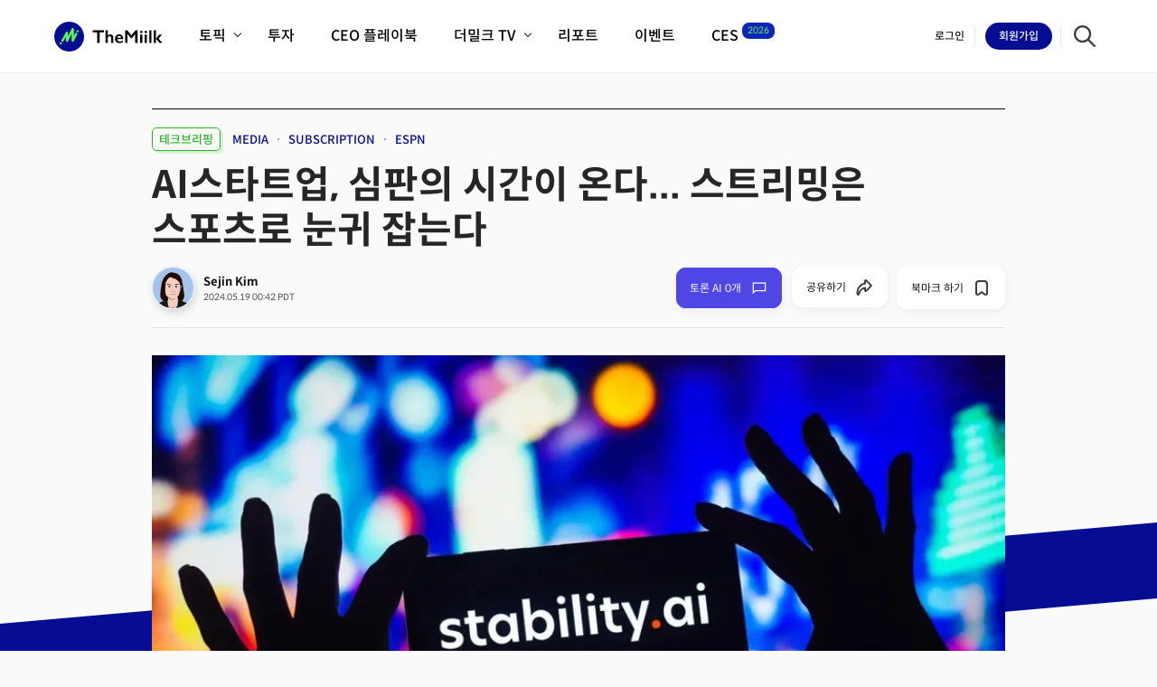

--- FILE ---
content_type: text/html; charset=utf-8
request_url: https://www.themiilk.com/articles/afd4f24cd?from=/articles/a5bab0b7f
body_size: 83371
content:
<!DOCTYPE html>
<html>
<head>
  <!-- Google Tag Manager -->
  <script>(function(w,d,s,l,i){w[l]=w[l]||[];w[l].push({'gtm.start':
        new Date().getTime(),event:'gtm.js'});var f=d.getElementsByTagName(s)[0],
      j=d.createElement(s),dl=l!='dataLayer'?'&l='+l:'';j.async=true;j.src=
      'https://www.googletagmanager.com/gtm.js?id='+i+dl;f.parentNode.insertBefore(j,f);
  })(window,document,'script','dataLayer','GTM-ND7P8DR');</script>
  <!-- End Google Tag Manager -->

  <script src="https://cdn.tailwindcss.com"></script>
  <script type='text/javascript'>
    redirectHost = 'https://auth.themiilk.com';
  </script>
  <title>AI스타트업, 심판의 시간이 온다... 스트리밍은 스포츠로 눈귀 잡는다 - 더밀크 | The Miilk</title>
  <meta name="robots" content="max-image-preview:large" />
  <meta name="viewport" content="width=device-width, initial-scale=1.0, maximum-scale=1">
  <script src="/assets/packs/js/service_pack-9adccbaf481a203aade6.js"></script>
  <link rel="stylesheet" media="screen" href="/assets/packs/css/service_pack-4308af8f.css" />
  <link rel="stylesheet" media="all" href="/assets/service-c21d7e08b427bee51846c3ef31aefe870741faaedf85b43482ad35e89d68d5d8.css" data-turbolinks-track="reload" />
  <script src="/assets/service-058ae44fd3874d5de7e96ac1ad6b0e798634dcf2aac122c1643bac806383d2f8.js" data-turbolinks-track="reload"></script>
  <link rel="apple-touch-icon" sizes="180x180" href="https://assets.themiilk.com/favicon/apple-touch-icon.png">
  <link rel="icon" type="image/png" sizes="32x32" href="https://assets.themiilk.com/favicon/favicon-32x32.png">
  <link rel="icon" type="image/png" sizes="16x16" href="https://assets.themiilk.com/favicon/favicon-16x16.png">
  <link rel="icon" sizes="any" href="https://assets.themiilk.com/favicon/favicon.ico">
  <link rel="icon" type="image/svg+xml" href="https://assets.themiilk.com/favicon/favicon.svg">
  <link rel="manifest" href="https://assets.themiilk.com/favicon/site.webmanifest">
  <!--<link rel="mask-icon" href="https://assets.themiilk.com/favicon/safari-pinned-tab.svg" color="#2ad427">-->
  <link rel="shortcut icon" href="https://assets.themiilk.com/favicon/favicon.ico">
  <meta name="apple-mobile-web-app-title" content="The Miilk">
  <meta name="application-name" content="The Miilk">
  <meta name="msapplication-TileColor" content="#070d92">
  <meta name="msapplication-config" content="https://assets.themiilk.com/favicon/browserconfig.xml">
  <meta name="theme-color" content="#ffffff">
  <meta name="free-article" content="true">
  <meta name="author" content="Sejin Kim" />
  <meta name="csrf-param" content="authenticity_token" />
<meta name="csrf-token" content="JhToyHLjc/gOBXTMTX3XuKA8+wm2986xZCrJ3hnr2kerfNTMesRwdLp4LylJ7eOdJcqW/4bHKSJTdJXsRfUBaA==" />

  <link rel="stylesheet" href="https://fonts.googleapis.com/icon?family=Material+Icons">

  <script src="https://use.fontawesome.com/releases/v5.2.0/js/all.js"></script>
  <link rel="stylesheet" href="https://use.fontawesome.com/releases/v5.2.0/css/all.css">

  <meta http-equiv="Content-Security-Policy" content="upgrade-insecure-requests">
  <meta name="naver-site-verification" content="c91617b712004c1febdccd06b9ab49710f21b159" />

  <meta property="og:title" content="AI스타트업, 심판의 시간이 온다... 스트리밍은 스포츠로 눈귀 잡는다 - 더밀크">
  <meta property="og:description" content="[테크브리핑] 
AI스타트업, 심판의 시간? 스태빌리티AI 매물로
미국 미디어 기업의 새 전략: 뭉쳐라 ‘베누스포츠’ 공개">

  <meta property="twitter:title" content="AI스타트업, 심판의 시간이 온다... 스트리밍은 스포츠로 눈귀 잡는다 - 더밀크">
  <meta property="twitter:description" content="[테크브리핑] 
AI스타트업, 심판의 시간? 스태빌리티AI 매물로
미국 미디어 기업의 새 전략: 뭉쳐라 ‘베누스포츠’ 공개">

  <meta property="description" content="[테크브리핑] 
AI스타트업, 심판의 시간? 스태빌리티AI 매물로
미국 미디어 기업의 새 전략: 뭉쳐라 ‘베누스포츠’ 공개">

  <meta property="og:url" content="https://www.themiilk.com/articles/afd4f24cd?from=/articles/a5bab0b7f">
  <meta property="og:image" content="https://dsi523du1o5iq.cloudfront.net/fit-in/1200x0/production/article/163757d627/cbf2ea5de2_1716205743">
  <meta property="og:type" content="article">

  <meta property="keywords" content="AI, INVESTING, OPENAI, APPLE, NETFLIX, MEDIA, NBC, SUBSCRIPTION, APPLETV, OTT, COMCAST, SAM ALTMAN, ESPN, DISCOVERY+, INSTARGRAM, FOX, DISCOVERY, PEACOCK, STABILITY AI, SAMALTMAN, ANTHROPIC, ILYA SUTSKEVER, WARNER BROS">
  <script src="https://cdnjs.cloudflare.com/ajax/libs/jquery/1.12.4/jquery.min.js" integrity="sha512-jGsMH83oKe9asCpkOVkBnUrDDTp8wl+adkB2D+//JtlxO4SrLoJdhbOysIFQJloQFD+C4Fl1rMsQZF76JjV0eQ==" crossorigin="anonymous"></script>

  <!-- Meta Pixel Code -->
  <script>
    !function(f,b,e,v,n,t,s)
    {if(f.fbq)return;n=f.fbq=function(){n.callMethod?
        n.callMethod.apply(n,arguments):n.queue.push(arguments)};
      if(!f._fbq)f._fbq=n;n.push=n;n.loaded=!0;n.version=‘2.0’;
      n.queue=[];t=b.createElement(e);t.async=!0;
      t.src=v;s=b.getElementsByTagName(e)[0];
      s.parentNode.insertBefore(t,s)}(window, document,‘script’,
    ‘https://connect.facebook.net/en_US/fbevents.js’);
        fbq(‘init’, ‘834162229027454’);
    fbq(‘track’, ‘PageView’);
  </script>
  <noscript><img height=“1” width=“1" style=“display:none”
                 src=“https://www.facebook.com/tr?id=834162229027454&ev=PageView&noscript=1”
    /></noscript>
  <!-- End Meta Pixel Code -->

  <script type="text/javascript">
    localStorage.removeItem('miilkUser');

  window.heap=window.heap||[],heap.load=function(e,t){window.heap.appid=e,window.heap.config=t=t||{};var r=document.createElement("script");r.type="text/javascript",r.async=!0,r.src="https://cdn.heapanalytics.com/js/heap-"+e+".js";var a=document.getElementsByTagName("script")[0];a.parentNode.insertBefore(r,a);for(var n=function(e){return function(){heap.push([e].concat(Array.prototype.slice.call(arguments,0)))}},p=["addEventProperties","addUserProperties","clearEventProperties","identify","resetIdentity","removeEventProperty","setEventProperties","track","unsetEventProperty"],o=0;o<p.length;o++)heap[p[o]]=n(p[o])};
      heap.load("585394063");

    heap.addUserProperties({
      free_count: "1"
    });
  </script>
  <script type="text/javascript">
  window.stripe = {};
    stripe.env = "production" 
  </script>  
    <!-- Facebook Pixel Code -->
    <script>
    !function(f,b,e,v,n,t,s)
    {if(f.fbq)return;n=f.fbq=function(){n.callMethod?
    n.callMethod.apply(n,arguments):n.queue.push(arguments)};
    if(!f._fbq)f._fbq=n;n.push=n;n.loaded=!0;n.version='2.0';
    n.queue=[];t=b.createElement(e);t.async=!0;
    t.src=v;s=b.getElementsByTagName(e)[0];
    s.parentNode.insertBefore(t,s)}(window, document,'script',
    'https://connect.facebook.net/en_US/fbevents.js');
    fbq('init', '280336986879125');
    fbq('track', 'PageView');
    </script>
    <noscript><img height="1" width="1" style="display:none"
    src="https://www.facebook.com/tr?id=280336986879125&ev=PageView&noscript=1"
    /></noscript>
    <!-- End Facebook Pixel Code -->
    <!-- Global site tag (gtag.js) - Google Analytics -->
    <script async src="https://www.googletagmanager.com/gtag/js?id=UA-181413618-1"></script>
    <script>
      window.dataLayer = window.dataLayer || [];
      function gtag(){dataLayer.push(arguments);}
      gtag('js', new Date());

      gtag('config', 'UA-181413618-1');
      gtag('set', 'user_properties', {
        'free_count': "1"
      });
    </script>

    <script src="https://www.gstatic.com/firebasejs/7.6.1/firebase-app.js"></script>
    <script src="https://www.gstatic.com/firebasejs/7.6.1/firebase-analytics.js"></script>
    <script>
      var firebaseConfig = {
        apiKey: "AIzaSyCvB_Azn1FqF70a6eW7YwDGIKZ-3BHjNrc",
        authDomain: "themiilk.firebaseapp.com",
        databaseURL: "https://themiilk.firebaseio.com",
        projectId: "themiilk",
        storageBucket: "themiilk.appspot.com",
        messagingSenderId: "993434415317",
        appId: "1:993434415317:web:c645e2d77f85081a49725c",
        measurementId: "G-9JH3HK14FY"
      };
      // Initialize Firebase
      firebase.initializeApp(firebaseConfig);
      firebase.analytics();
    </script>
    <script src="//d2wy8f7a9ursnm.cloudfront.net/v7/bugsnag.min.js"></script>
    <script>
    Bugsnag.start('ee631ab556c30db8222237529056b7d1');
    </script>
</head>
<body class="layout-articles">
<!-- Google Tag Manager (noscript) -->
<noscript><iframe src="https://www.googletagmanager.com/ns.html?id=GTM-ND7P8DR"
                  height="0" width="0" style="display:none;visibility:hidden"></iframe></noscript>
<!-- End Google Tag Manager (noscript) -->


<header class="nav" id="serviceMenu">
  <div class="nav-wrapper">
    <a class="logo-container" href="/">
      <div class="logo-wrapper remove-line-height">
        <svg class="logo-svg" viewBox="0 0 200 55" version="1.1" xmlns="http://www.w3.org/2000/svg" xmlns:xlink="http://www.w3.org/1999/xlink">
          <title>The Miilk</title>
          <g class="logo-svg-wrapper" stroke="none" stroke-width="1" fill="none" fill-rule="evenodd">
            <g id="THEMIILK-V2">
              <g id="THEMIILK-V2-LOGO-ONLY">
                <circle class="svg-primary-blue" id="THEMIILK-V2-LOGO-CIRCLE" cx="27.5" cy="27.5" r="27.5"></circle>
                <g id="LOGO/MARK">
                  <rect id="Area" x="0" y="0" width="55" height="55"></rect>
                  <path class="svg-primary-green-neon" d="M14.0940656,40.6074598 C14.3304934,39.5278454 13.6454431,38.4612795 12.5642753,38.2254731 C11.4827969,37.989356 10.4146777,38.6734743 10.1782499,39.7530887 C9.94182208,40.832703 10.6268724,41.8992689 11.7080402,42.1350753 C12.7895186,42.3711924 13.8576379,41.6870742 14.0940656,40.6074598"></path>
                  <path class="svg-primary-green-neon" d="M15.1093381,37.2015948 C14.7654149,37.2015948 14.4168315,37.1146043 14.0968307,36.9316135 C13.1169447,36.3711461 12.7767497,35.1228322 13.3369064,34.1426356 L21.7547919,19.419802 C22.2133562,18.6176252 23.1531644,18.2224398 24.0469919,18.4573141 C24.9408194,18.6912565 25.5665298,19.4959187 25.573054,20.4198822 L25.6146852,26.4119751 L32.2734983,12.7289889 C32.68981,11.8733751 33.6420454,11.4179176 34.5684944,11.6310444 C35.4958754,11.8441711 36.1535858,12.6687169 36.1551392,13.620331 L36.17378,26.5716649 L38.6573591,21.6346426 C39.1647002,20.6264847 40.3931306,20.2198041 41.4019098,20.7274558 C42.4103784,21.2344862 42.8164377,22.4635379 42.3090966,23.4716958 L35.9681096,36.0759997 C35.5427881,36.9216717 34.5917954,37.364702 33.6718707,37.145983 C32.7507034,36.928196 32.0998279,36.1067571 32.0985852,35.1604246 L32.0802551,22.4678874 L25.4699082,36.0517666 C25.0545285,36.9052057 24.1050891,37.3600418 23.1801936,37.1506432 C22.254366,36.9406233 21.5947915,36.1207377 21.5882672,35.171609 L21.5382477,28.0337268 L16.885498,36.1719999 C16.508332,36.8318851 15.8189322,37.2015948 15.1093381,37.2015948"></path>
                  <path class="svg-primary-green-neon" d="M44.9493518,17.9744236 C45.1857796,16.8948092 44.5007293,15.8282434 43.4195615,15.5924369 C42.3380831,15.3563198 41.2699638,16.0401274 41.0335361,17.1197418 C40.7971083,18.1993562 41.4821586,19.265922 42.563637,19.5020391 C43.6448048,19.7378455 44.7129241,19.054038 44.9493518,17.9744236"></path>
                </g>
              </g>
              <g class="svg-black" id="THEMIILK-V2-TYPO-ONLY" transform="translate(71.000000, 16.000000)">
                <path d="M127.628848,7.67731384 L121.395455,15.3214792 L128.401819,23.1645354 L123.270498,23.1645354 L116.543607,15.3214792 L122.875638,7.67731384 L127.628848,7.67731384 Z M112.431851,23.1645354 L116.477849,23.1645354 L116.477849,0 L112.431851,0 L112.431851,23.1645354 Z M104.208338,23.1645354 L108.254336,23.1645354 L108.254336,0 L104.208338,0 L104.208338,23.1645354 Z M95.853308,23.1645354 L99.8993062,23.1645354 L99.8993062,7.67731384 L95.853308,7.67731384 L95.853308,23.1645354 Z M97.8763071,0.514114214 C98.5013214,0.514114214 99.0385545,0.740524609 99.4880065,1.19397084 C99.9374584,1.64710436 100.162339,2.18873807 100.162339,2.81887197 C100.162339,3.42680265 99.9374584,3.96843636 99.4880065,4.4437731 C99.0494108,4.90816459 98.5121777,5.14020397 97.8763071,5.14020397 C97.2621491,5.14020397 96.724916,4.90816459 96.2642975,4.4437731 C95.8148456,3.96843636 95.5899645,3.42680265 95.5899645,2.81887197 C95.5899645,2.17779281 95.8204288,1.6361591 96.2807371,1.19397084 C96.7413556,0.740524609 97.2733156,0.514114214 97.8763071,0.514114214 L97.8763071,0.514114214 Z M87.4982783,23.1645354 L91.5442765,23.1645354 L91.5442765,7.67731384 L87.4982783,7.67731384 L87.4982783,23.1645354 Z M89.5212774,0.514114214 C90.1459815,0.514114214 90.6835248,0.740524609 91.1329767,1.19397084 C91.5824287,1.64710436 91.8073098,2.18873807 91.8073098,2.81887197 C91.8073098,3.42680265 91.5824287,3.96843636 91.1329767,4.4437731 C90.6943811,4.90816459 90.157148,5.14020397 89.5212774,5.14020397 C88.9071194,5.14020397 88.3698863,4.90816459 87.9092678,4.4437731 C87.4598158,3.96843636 87.2349348,3.42680265 87.2349348,2.81887197 C87.2349348,2.17779281 87.4653991,1.6361591 87.9257074,1.19397084 C88.3863259,0.740524609 88.9179757,0.514114214 89.5212774,0.514114214 L89.5212774,0.514114214 Z M63.7486658,0 L71.2978459,9.13647255 L78.8470259,0 L82.8108262,0 L82.8108262,23.1645354 L78.3699678,23.1645354 L78.3699678,6.89801175 L78.2384512,6.89801175 L71.5940685,15.0562913 L70.9690542,15.0562913 L64.3243614,6.89801175 L64.1928447,6.89801175 L64.1928447,23.1645354 L59.7519864,23.1645354 L59.7519864,0 L63.7486658,0 Z M52.2521251,13.762875 C52.1426313,12.6352011 51.8026731,11.7564536 51.2325608,11.1263197 C50.6624485,10.4852406 49.8783115,10.164701 48.8804599,10.164701 C47.8608957,10.164701 47.0386064,10.4686663 46.4135921,11.076597 C45.7994341,11.6845277 45.4101573,12.5798494 45.2457614,13.762875 L52.2521251,13.762875 Z M48.7160641,7.37897749 C50.9748006,7.37897749 52.7620623,8.10855684 54.0778492,9.56771555 C55.3936361,11.0268743 56.0515296,13.0442409 56.0515296,15.6198155 L56.0515296,16.2333752 L45.1800031,16.2333752 C45.3443989,17.6152917 45.8543361,18.6819849 46.7095046,19.4337675 C47.5758395,20.1742921 48.7601098,20.5445544 50.2623153,20.5445544 C51.2269776,20.5445544 52.1534876,20.378812 53.0418454,20.0473271 C53.9407493,19.7045843 54.8672593,19.1904701 55.8213754,18.5049845 L55.8213754,21.5396343 C54.0229472,22.8217926 51.8411355,23.4631845 49.2753201,23.4631845 C46.8521877,23.4631845 44.8729241,22.7279762 43.3378394,21.2575595 C41.8030649,19.7874555 41.0353674,17.8307568 41.0353674,15.3877762 C41.0353674,13.0332957 41.7425796,11.1097455 43.157004,9.61743828 C44.5825949,8.12513108 46.4356149,7.37897749 48.7160641,7.37897749 L48.7160641,7.37897749 Z M27.664094,0 L27.664094,9.84947766 L27.7627315,9.84947766 C29.0673519,8.2023733 30.640899,7.37897749 32.4830627,7.37897749 C34.1167849,7.37897749 35.4325718,7.92061119 36.4301132,9.00387861 C37.4279648,10.087146 37.9270457,11.502211 37.9270457,13.2487608 L37.9270457,23.1645354 L33.8974871,23.1645354 L33.8974871,14.0280629 C33.8974871,12.9888892 33.6505832,12.1654934 33.1573957,11.5575627 C32.6747544,10.9383741 32.0115879,10.6287797 31.1672758,10.6287797 C30.5531178,10.6287797 29.9721492,10.8057801 29.4237496,11.1594682 C28.8865165,11.5131563 28.2999646,12.0991964 27.664094,12.917276 L27.664094,23.1645354 L23.6180958,23.1645354 L23.6180958,0 L27.664094,0 Z M20.7563678,0 L20.7563678,3.4987286 L12.5986131,3.4987286 L12.5986131,23.1645354 L8.15775474,23.1645354 L8.15775474,3.4987286 L0,3.4987286 L0,0 L20.7563678,0 Z"></path>
              </g>
            </g>
          </g>
        </svg>
      </div>
</a>
    <div class="menus-wrapper">
      <ul class="menus">
          <li class="menu small-tablet-only fold-only">
            <div class="item">
                <a class="button-wrapper signin-btn" href="/login?url=/articles/afd4f24cd?from=/articles/a5bab0b7f">
                  <div class="button button-text button-login">
                    <span class="label">로그인</span>
                  </div>
</a>
              <a class="button-wrapper signup-btn no-deco" href="/signup">
                <div class="button-signup">
                  <div class="button button-box round">
                    <span class="label">회원가입</span>
                  </div>
                </div>
</a>            </div>
          </li>
        <li class="menu">
          <div class="item">
            <span class="name">토픽</span>
            <div class="icon-arrow">
              <div class="icon"></div>
            </div>
          </div>

          <div class="sub-menus-container topics">
            <div class="sub-menus-wrapper">
              <ul class="sub-menus">
                <li class="sub-menu">
                  <a class="name" href="/topics/big-tech">
                    빅테크기업
</a>                </li>
                <li class="sub-menu">
                  <a class="name" href="/topics/ai">
                    인공지능(AI)
</a>                </li>
                <li class="sub-menu">
                  <a class="name" href="/topics/mobility">
                    모빌리티
</a>                </li>
                <li class="sub-menu">
                  <a class="name" href="/topics/food-tech">
                    푸드테크
</a>                </li>
              </ul>
              <ul class="sub-menus">
                <li class="sub-menu">
                  <a class="name" href="/topics/healthcare">
                    헬스케어
</a>                </li>
                <li class="sub-menu">
                  <a class="name" href="/topics/retail">
                    리테일/커머스
</a>                </li>
                <li class="sub-menu">
                  <a class="name" href="/topics/startup">
                    스타트업
</a>                </li>
                <li class="sub-menu">
                  <a class="name" href="/topics/security">
                    정보보안
</a>                </li>
              </ul>
              <ul class="sub-menus">
                <li class="sub-menu">
                  <a class="name" href="/topics/media">
                    미디어/엔터테인먼트
</a>                </li>
                <li class="sub-menu">
                  <a class="name" href="/topics/saas">
                    SaaS/클라우드
</a>                </li>
                <li class="sub-menu">
                  <a class="name" href="/topics/fintech">
                    핀테크/에듀테크
</a>                </li>
                <li class="sub-menu">
                  <a class="name" href="/topics/hardware">
                    제조/하드웨어
</a>                </li>
              </ul>
            </div>

            <div class="sub-menus-full">
              <a class="button button-arrow small no-deco" href="/topics/all">
                <span>전체 기사 보기</span>
                <div class="icon-arrow">
                  <div class="icon"></div>
                </div>
</a>            </div>
          </div>
        </li>
        <li class="menu">
          <div class="item">
            <a class="name " href="/investing">
              <span>투자</span>
</a>          </div>
        </li>
        <li class="menu">
          <div class="item">
            <a class="name " href="/playbooks">
              <span>CEO 플레이북</span>
</a>          </div>
        </li>
        <li class="menu">
          <div class="item">
            <span class="name">더밀크 TV</span>
            <div class="icon-arrow">
              <div class="icon"></div>
            </div>
          </div>

          <div class="sub-menus-container videos">
            <div class="sub-menus-wrapper">
              <ul class="sub-menus videos">
                <li class="sub-menu">
                  <a class="name" href="/videos">
                    최신비디오
</a>                </li>

                  <li class="sub-menu">
                    <a class="name" href="/videos/category/62">
                        혁신원정대
</a>                  </li>
                  <li class="sub-menu">
                    <a class="name" href="/videos/category/57">
                        인자기(사람,돈,기술 이야기)
</a>                  </li>
                  <li class="sub-menu">
                    <a class="name" href="/videos/category/44">
                        크리스의 뉴욕 시그널
</a>                  </li>
                  <li class="sub-menu">
                    <a class="name" href="/videos/category/56">
                        더밀크 아카데미
</a>                  </li>
                  <li class="sub-menu">
                    <a class="name" href="/videos/category/54">
                        더웨이브/트렌드쇼
</a>                  </li>
                  <li class="sub-menu">
                    <a class="name" href="/videos/category/24">
                        밸리토크
</a>                  </li>
              </ul>
            </div>
          </div>
        </li>
        <li class="menu">
          <div class="item">
            <a class="name " href="/reports">
              <span>리포트</span>
</a>          </div>
        </li>
        <li class="menu">
          <div class="item">
            <a class="name " href="/events">
              <span>이벤트</span>
</a>          </div>
        </li>

        <li class="menu relative !mr-[40px]">
          <div class="item">
            <a class="name convert:inline-block" href="/ces">
              <span>CES</span>
</a>            <span class="name convert:hidden">CES</span>
            <div class="icon-arrow converted-hide-flex">
              <div class="icon"></div>
            </div>
            <sup class="no-deco absolute top-2 lg:top-1 left-16 convert:left-14 lg:left-full -ml-5 lg:-ml-3 px-2 py-3 bg-primary_blue_deep_hover text-primary_green_light rounded-10 transform scale-75">2026</sup>
          </div>

          <div class="sub-menus-container videos">
            <div class="sub-menus-wrapper">
              <ul class="sub-menus videos">
                <li class="sub-menu">
                  <a class="name" href="/ces/articles">
                    전체기사
</a>                </li>
                <li class="sub-menu">
                  <a class="name" href="/ces/video">
                    비디오
</a>                </li>
                <li class="sub-menu">
                  <a class="name" href="/ces/summary">
                    역사 및 개요
</a>                </li>
                <li class="sub-menu">
                  <a class="name" href="/ces/guide">
                    필드 가이드
</a>                </li>
                <li class="sub-menu">
                  <a class="name point" taget="_blank" href="https://themiilkces.page/">
                    CES2026 with TheMiilk
</a>                </li>
              </ul>
            </div>
          </div>
        </li>
      </ul>
    </div>

    <div class="side-menus">
          <a class="button-wrapper signin-btn fold-hide force" href="/login?url=%2Farticles%2Fafd4f24cd%3Ffrom%3D%2Farticles%2Fa5bab0b7f">
            <div class="button button-text button-login">
              <span class="label">로그인</span>
            </div>
</a>
          <a class="button-wrapper signup-btn no-deco" href="/signup?url=%2Farticles%2Fafd4f24cd%3Ffrom%3D%2Farticles%2Fa5bab0b7f">
            <div class="button-signup">
              <div class="button button-box round">
                <span class="label"><span class="fold-hide">회원</span>가입</span>
              </div>
            </div>
</a>
      <a class="button-wrapper search-btn" id="searchBtn" href="/search">
        <div class="button-search remove-line-height">
          <img alt="Search" class="icon-search" src="https://assets.themiilk.com/common/icon-search-nav.svg" />
        </div>
</a>
      <div class="menus-activator mobile-only">
        <button class="button button-hamburger">
          <div class="item"></div>
          <div class="item"></div>
          <div class="item"></div>
        </button>
      </div>
    </div>
  </div>
</header>

<script>
  $('.notification-btn').hover(function() {
    $.ajax({
      type: 'GET',
      url: '/notifications/read_all',
      success: function (result) {
      },
      error: function (result) {
      }
    })
  }, function () {
  });

  $('.notification-remove').click(function() {
    let id = $(this).data('id');
    $.ajax({
      type: 'GET',
      url: `/notifications/${id}/remove`,
      success: function (res) {
        console.log(res);
      },
      err: function (err) {
        console.error(err);
      }
    })
  })

  $('.notification-remove-all').click(function() {
    $.ajax({
      type: 'GET',
      url: `/notifications/remove_all`,
      success: function (res) {
        console.log(res);
      },
      err: function (err) {
        console.error(err);
      }
    })
  })
</script>

<section class="service-container">
  <div class="print-header">
    <svg class="logo-svg" viewBox="0 0 200 55" version="1.1" xmlns="http://www.w3.org/2000/svg" xmlns:xlink="http://www.w3.org/1999/xlink">
        <title>The Miilk</title>
        <g class="logo-svg-wrapper" stroke="none" stroke-width="1" fill="none" fill-rule="evenodd">
          <g id="THEMIILK-V2">
            <g id="THEMIILK-V2-LOGO-ONLY">
              <circle class="svg-primary-blue" id="THEMIILK-V2-LOGO-CIRCLE" cx="27.5" cy="27.5" r="27.5"></circle>
              <g id="LOGO/MARK">
                <rect id="Area" x="0" y="0" width="55" height="55"></rect>
                <path class="svg-primary-green-neon" d="M14.0940656,40.6074598 C14.3304934,39.5278454 13.6454431,38.4612795 12.5642753,38.2254731 C11.4827969,37.989356 10.4146777,38.6734743 10.1782499,39.7530887 C9.94182208,40.832703 10.6268724,41.8992689 11.7080402,42.1350753 C12.7895186,42.3711924 13.8576379,41.6870742 14.0940656,40.6074598"></path>
                <path class="svg-primary-green-neon" d="M15.1093381,37.2015948 C14.7654149,37.2015948 14.4168315,37.1146043 14.0968307,36.9316135 C13.1169447,36.3711461 12.7767497,35.1228322 13.3369064,34.1426356 L21.7547919,19.419802 C22.2133562,18.6176252 23.1531644,18.2224398 24.0469919,18.4573141 C24.9408194,18.6912565 25.5665298,19.4959187 25.573054,20.4198822 L25.6146852,26.4119751 L32.2734983,12.7289889 C32.68981,11.8733751 33.6420454,11.4179176 34.5684944,11.6310444 C35.4958754,11.8441711 36.1535858,12.6687169 36.1551392,13.620331 L36.17378,26.5716649 L38.6573591,21.6346426 C39.1647002,20.6264847 40.3931306,20.2198041 41.4019098,20.7274558 C42.4103784,21.2344862 42.8164377,22.4635379 42.3090966,23.4716958 L35.9681096,36.0759997 C35.5427881,36.9216717 34.5917954,37.364702 33.6718707,37.145983 C32.7507034,36.928196 32.0998279,36.1067571 32.0985852,35.1604246 L32.0802551,22.4678874 L25.4699082,36.0517666 C25.0545285,36.9052057 24.1050891,37.3600418 23.1801936,37.1506432 C22.254366,36.9406233 21.5947915,36.1207377 21.5882672,35.171609 L21.5382477,28.0337268 L16.885498,36.1719999 C16.508332,36.8318851 15.8189322,37.2015948 15.1093381,37.2015948"></path>
                <path class="svg-primary-green-neon" d="M44.9493518,17.9744236 C45.1857796,16.8948092 44.5007293,15.8282434 43.4195615,15.5924369 C42.3380831,15.3563198 41.2699638,16.0401274 41.0335361,17.1197418 C40.7971083,18.1993562 41.4821586,19.265922 42.563637,19.5020391 C43.6448048,19.7378455 44.7129241,19.054038 44.9493518,17.9744236"></path>
              </g>
            </g>
            <g class="svg-black" id="THEMIILK-V2-TYPO-ONLY" transform="translate(71.000000, 16.000000)">
              <path d="M127.628848,7.67731384 L121.395455,15.3214792 L128.401819,23.1645354 L123.270498,23.1645354 L116.543607,15.3214792 L122.875638,7.67731384 L127.628848,7.67731384 Z M112.431851,23.1645354 L116.477849,23.1645354 L116.477849,0 L112.431851,0 L112.431851,23.1645354 Z M104.208338,23.1645354 L108.254336,23.1645354 L108.254336,0 L104.208338,0 L104.208338,23.1645354 Z M95.853308,23.1645354 L99.8993062,23.1645354 L99.8993062,7.67731384 L95.853308,7.67731384 L95.853308,23.1645354 Z M97.8763071,0.514114214 C98.5013214,0.514114214 99.0385545,0.740524609 99.4880065,1.19397084 C99.9374584,1.64710436 100.162339,2.18873807 100.162339,2.81887197 C100.162339,3.42680265 99.9374584,3.96843636 99.4880065,4.4437731 C99.0494108,4.90816459 98.5121777,5.14020397 97.8763071,5.14020397 C97.2621491,5.14020397 96.724916,4.90816459 96.2642975,4.4437731 C95.8148456,3.96843636 95.5899645,3.42680265 95.5899645,2.81887197 C95.5899645,2.17779281 95.8204288,1.6361591 96.2807371,1.19397084 C96.7413556,0.740524609 97.2733156,0.514114214 97.8763071,0.514114214 L97.8763071,0.514114214 Z M87.4982783,23.1645354 L91.5442765,23.1645354 L91.5442765,7.67731384 L87.4982783,7.67731384 L87.4982783,23.1645354 Z M89.5212774,0.514114214 C90.1459815,0.514114214 90.6835248,0.740524609 91.1329767,1.19397084 C91.5824287,1.64710436 91.8073098,2.18873807 91.8073098,2.81887197 C91.8073098,3.42680265 91.5824287,3.96843636 91.1329767,4.4437731 C90.6943811,4.90816459 90.157148,5.14020397 89.5212774,5.14020397 C88.9071194,5.14020397 88.3698863,4.90816459 87.9092678,4.4437731 C87.4598158,3.96843636 87.2349348,3.42680265 87.2349348,2.81887197 C87.2349348,2.17779281 87.4653991,1.6361591 87.9257074,1.19397084 C88.3863259,0.740524609 88.9179757,0.514114214 89.5212774,0.514114214 L89.5212774,0.514114214 Z M63.7486658,0 L71.2978459,9.13647255 L78.8470259,0 L82.8108262,0 L82.8108262,23.1645354 L78.3699678,23.1645354 L78.3699678,6.89801175 L78.2384512,6.89801175 L71.5940685,15.0562913 L70.9690542,15.0562913 L64.3243614,6.89801175 L64.1928447,6.89801175 L64.1928447,23.1645354 L59.7519864,23.1645354 L59.7519864,0 L63.7486658,0 Z M52.2521251,13.762875 C52.1426313,12.6352011 51.8026731,11.7564536 51.2325608,11.1263197 C50.6624485,10.4852406 49.8783115,10.164701 48.8804599,10.164701 C47.8608957,10.164701 47.0386064,10.4686663 46.4135921,11.076597 C45.7994341,11.6845277 45.4101573,12.5798494 45.2457614,13.762875 L52.2521251,13.762875 Z M48.7160641,7.37897749 C50.9748006,7.37897749 52.7620623,8.10855684 54.0778492,9.56771555 C55.3936361,11.0268743 56.0515296,13.0442409 56.0515296,15.6198155 L56.0515296,16.2333752 L45.1800031,16.2333752 C45.3443989,17.6152917 45.8543361,18.6819849 46.7095046,19.4337675 C47.5758395,20.1742921 48.7601098,20.5445544 50.2623153,20.5445544 C51.2269776,20.5445544 52.1534876,20.378812 53.0418454,20.0473271 C53.9407493,19.7045843 54.8672593,19.1904701 55.8213754,18.5049845 L55.8213754,21.5396343 C54.0229472,22.8217926 51.8411355,23.4631845 49.2753201,23.4631845 C46.8521877,23.4631845 44.8729241,22.7279762 43.3378394,21.2575595 C41.8030649,19.7874555 41.0353674,17.8307568 41.0353674,15.3877762 C41.0353674,13.0332957 41.7425796,11.1097455 43.157004,9.61743828 C44.5825949,8.12513108 46.4356149,7.37897749 48.7160641,7.37897749 L48.7160641,7.37897749 Z M27.664094,0 L27.664094,9.84947766 L27.7627315,9.84947766 C29.0673519,8.2023733 30.640899,7.37897749 32.4830627,7.37897749 C34.1167849,7.37897749 35.4325718,7.92061119 36.4301132,9.00387861 C37.4279648,10.087146 37.9270457,11.502211 37.9270457,13.2487608 L37.9270457,23.1645354 L33.8974871,23.1645354 L33.8974871,14.0280629 C33.8974871,12.9888892 33.6505832,12.1654934 33.1573957,11.5575627 C32.6747544,10.9383741 32.0115879,10.6287797 31.1672758,10.6287797 C30.5531178,10.6287797 29.9721492,10.8057801 29.4237496,11.1594682 C28.8865165,11.5131563 28.2999646,12.0991964 27.664094,12.917276 L27.664094,23.1645354 L23.6180958,23.1645354 L23.6180958,0 L27.664094,0 Z M20.7563678,0 L20.7563678,3.4987286 L12.5986131,3.4987286 L12.5986131,23.1645354 L8.15775474,23.1645354 L8.15775474,3.4987286 L0,3.4987286 L0,0 L20.7563678,0 Z"></path>
            </g>
          </g>
        </g>
      </svg>
  </div>
    <script src="/assets/services/article-305ff08a5614bafd971e9d7f14045003bd4e9f9e73f6623b11d00c918df5eb07.js" data-turbolinks-track="reload"></script>
<style>
  html { scroll-behavior: smooth; }
  :root { --header-offset: 100px; }
  #tolon { scroll-margin-top: var(--header-offset); }
</style>

<section class="article-detail">
  <div class="content single">
    <article class="article-detail-item split">
      <div class="article-detail-item-head">
          <ul class="tags large">
              <li class="collection">
                <a href='/collections/41' class="collection-linkage no-deco">
                  테크브리핑
                </a>
              </li>
              <li class="tag">
                <a class="tag-linkage" href="/tags/416">
                  MEDIA
</a>              </li>
              <li class="tag">
                <a class="tag-linkage" href="/tags/773">
                  SUBSCRIPTION
</a>              </li>
              <li class="tag">
                <a class="tag-linkage" href="/tags/1642">
                  ESPN
</a>              </li>
          </ul>

        <h1 class="label-title bold text-black-500">AI스타트업, 심판의 시간이 온다... 스트리밍은 스포츠로 눈귀 잡는다</h1>
        <div class="author label-small">
          <div class="profile">

                    <div class="reporter">
                      <img src="https://s3.ap-northeast-2.amazonaws.com/image.themiilk.com/production/reporters/183650d33f1/e5c5004c6e_1663847761.png" alt="reporter-profile" />
                    </div>
          </div>

          <div class="info">
                <span class="name label-small ellipsis one">
                     
                      <a class="bold" href="/reporter/29">Sejin Kim</a>
                </span>
            <span class="date label-xxsmall">
              2024.05.19 00:42 PDT
            </span>
          </div>
        </div>
      </div>

      <div class="article-detail-item-option">
        <ul class="option-wrapper">
          <li class="option">
            <button class="option-button bookmark !bg-indigo-600 text-white" style="margin-right: 10px;" id="commentBtn">
              <div class="option-button-body !bg-indigo-600">
                <span class="label default">토론 AI 0개</span>
                <div class="mark">
                  <svg class="icon default" width="20" height="20" viewBox="0 0 24 24" fill="none" aria-hidden="true">
                    <path d="M4 5h16v10H7l-3 3V5z" stroke="currentColor" stroke-width="1.5" fill="none"/>
                  </svg>
                </div>
              </div>
            </button>

            <div class="option-button share set-default">
              <div class="option-button-body set-type-1"><!-- a/b test class: "set-type-2" -->
                <span class="label type-1">공유하기</span>
                <span class="label type-2">선물하기</span>
                <div class="mark">
                  <!--%= image_tag 'common/icon-share.svg', class: 'icon default' %-->
                  <!--%= image_tag 'common/icon-share-active.svg', class: 'icon active' %-->
                  <div class="type-1">
                    <img class="icon default" src="/assets/common/icon-share-arrow-08306e49f6d806b48ccab9a1ad954c6ee85361210099e599cef35c46c20fedad.svg" />
                    <img class="icon active" src="/assets/common/icon-share-arrow-active-a2eefaec2f1212ce23d0ab07d6575c60f7e071482ad6f8bb9180febd3db9db93.svg" />
                  </div>
                  <div class="type-2">
                    <img class="icon default" src="/assets/common/icon-gift-8f90ac7aad2c3beb1ba412eff47bc421f4b4488f6c59cb10ff1cfdfd9d100499.svg" />
                    <img class="icon active" src="/assets/common/icon-gift-active-baaaa641b08575129d1df7a0884dce68e25caab55124af276e0d82830fa8183c.svg" />
                  </div>
                </div>
              </div>

              <div class="share-popup-container">
                <button class="button button-close">
                  <img class="icon" src="/assets/common/icon-close-white-eae816c1ab910126c2f5c7c06fdacd98817e362c4981e4ab94f2fc2732a3c28f.svg" />
                </button>
                
                <div class="share-popup-content">
                  <h3 class="popup-title label-description bold">이 기사를 지금 공유해보세요.</h3>
                    <p class="popup-description label-small">이 기사에 관심이 있을 만한 사람들과 공유하고 더밀크를 추천해주세요.</p>                  
                  <div class="social-container">
                    <a class="social-item facebook" href="#">
                      <div class="social-icon remove-line-height">
                        <svg width="50px" height="50px" viewBox="0 0 50 51" version="1.1" xmlns="http://www.w3.org/2000/svg" xmlns:xlink="http://www.w3.org/1999/xlink">
                          <g stroke="none" stroke-width="1" fill="none" fill-rule="evenodd">
                            <g transform="translate(-805.000000, -983.000000)" fill-rule="nonzero">
                              <g transform="translate(388.000000, 140.000000)">
                                <g transform="translate(371.000000, 78.000000)">
                                  <g transform="translate(0.000000, 548.000000)">
                                    <g transform="translate(0.000000, 193.727922)">
                                      <g transform="translate(46.000000, 24.000000)">
                                        <circle class="background" cx="25" cy="25" r="25"></circle>
                                        <path class="icon" d="M31.1705263,22.7294737 L30.7726316,26.0705263 C30.7370641,26.3919589 30.4644411,26.6345934 30.1410526,26.6326316 L26.6673684,26.6326316 L26.6673684,36.5484211 C26.6691283,36.7948602 26.4716842,36.9965352 26.2252632,37 L22.6852632,37 C22.5663307,36.9983367 22.4529316,36.9494897 22.3700182,36.8642074 C22.2871049,36.7789251 22.241471,36.6641953 22.2431579,36.5452632 L22.2621053,26.6326316 L19.6315789,26.6326316 C19.2827675,26.6326316 19,26.3498641 19,26.0010526 L19,22.66 C19,22.3111886 19.2827675,22.0284211 19.6315789,22.0284211 L22.2463158,22.0284211 L22.2463158,18.7884211 C22.2463158,15.04 24.4757895,13 27.7410526,13 L30.4157895,13 C30.7646009,13 31.0473684,13.2827675 31.0473684,13.6315789 L31.0473684,16.4452632 C31.0473684,16.7940746 30.7646009,17.0768421 30.4157895,17.0768421 L28.7768421,17.0768421 C27.0021053,17.1052632 26.6673684,17.9547368 26.6673684,19.2242105 L26.6673684,22.0189474 L30.5547368,22.0189474 C30.7341035,22.0220218 30.9037001,22.1012279 31.02119,22.2367932 C31.13868,22.3723585 31.1929768,22.5514911 31.1705263,22.7294737 L31.1705263,22.7294737 Z"></path>
                                      </g>
                                    </g>
                                  </g>
                                </g>
                              </g>
                            </g>
                          </g>
                        </svg>
                      </div>
                      <p class="social-name">Facebook</p>
                    </a>
                    <a class="social-item twitter" href="https://twitter.com/intent/tweet?url=https%3A%2F%2Fwww.themiilk.com%2Farticles%2Fafd4f24cd%3Ffrom%3D%2Farticles%2Fa5bab0b7f%23utm_source%3Dtwitter%26utm_medium%3Dshare&text=" target="_blank" >
                      <div class="social-icon remove-line-height">
                        <svg width="50px" height="50px" viewBox="0 0 50 51" version="1.1" xmlns="http://www.w3.org/2000/svg" xmlns:xlink="http://www.w3.org/1999/xlink">
                          <g stroke="none" stroke-width="1" fill="none" fill-rule="evenodd">
                            <g transform="translate(-890.000000, -983.000000)" fill-rule="nonzero">
                              <g transform="translate(388.000000, 140.000000)">
                                <g transform="translate(371.000000, 78.000000)">
                                  <g transform="translate(0.000000, 548.000000)">
                                    <g transform="translate(0.000000, 193.727922)">
                                      <g transform="translate(131.000000, 24.000000)">
                                        <circle class="background" fill="#333333" cx="25" cy="25" r="25"></circle>
                                        <path class="icon" d="M36.8020121,18.5824097 C36.2619622,19.3936497 35.6021068,20.1183756 34.8449147,20.7319098 C34.6516015,20.8930156 34.5411708,21.1326501 34.5442853,21.3842756 L34.5442853,21.459433 C34.5354694,23.0886667 34.2361668,24.7032716 33.6604349,26.2274151 C33.0671992,27.8271177 32.1858271,29.3045623 31.0599907,30.5865412 C29.5470752,32.3088632 27.6008232,33.5949465 25.4231897,34.3113393 C23.9922837,34.7757535 22.4962736,35.008173 20.9919125,34.9997806 C18.6053255,34.999485 16.2612906,34.3678402 14.1976884,33.1689476 C14.0457444,33.0825601 13.9696342,32.9057878 14.0112981,32.7360413 C14.0541143,32.5687703 14.2054066,32.4522008 14.378066,32.4534497 L14.9492618,32.4534497 C16.7629502,32.4579053 18.5365153,31.9197634 20.0419237,30.9082146 C18.2127496,30.6120397 16.7035098,29.3164154 16.1337416,27.5531907 C16.1046145,27.4650286 16.1249987,27.3680178 16.1871458,27.2990345 C16.2492928,27.2300513 16.3436581,27.1996901 16.434371,27.219492 C16.7079634,27.2709676 16.9857158,27.2971327 17.2641081,27.2976557 L17.3693284,27.2976557 C15.5979736,26.4838641 14.4709249,24.7043756 14.4923052,22.7551456 C14.4929351,22.6643281 14.5411704,22.5805008 14.6193718,22.5343189 C14.6975731,22.488137 14.7942713,22.4863736 14.8741045,22.5296736 C15.2267838,22.7265788 15.6052188,22.8732983 15.9984584,22.9655862 C14.3997955,21.3839219 14.0722347,18.9216538 15.2017905,16.9770488 C15.2439659,16.9033359 15.3196527,16.8550362 15.4042724,16.8478345 C15.4888921,16.8406329 15.5716525,16.8754477 15.625678,16.9409733 C17.8194355,19.6572058 21.0201094,21.3687149 24.4972512,21.684905 L24.5213016,21.684905 C24.5724013,21.6834242 24.6206499,21.6610203 24.6547539,21.6229376 C24.6888578,21.5848549 24.7058233,21.5344362 24.7016792,21.4834833 C24.6345644,20.8801564 24.6732238,20.269746 24.8159184,19.679707 C25.2104628,18.0483167 26.4312483,16.7431031 28.0326528,16.2405068 C28.5377778,16.0827199 29.0637263,16.0016489 29.5929193,16 C30.7928123,15.9986197 31.9518223,16.4359214 32.8517419,17.2295775 C32.9683268,17.3338776 33.1191988,17.3916584 33.2756293,17.3919173 C33.3263868,17.3908304 33.3768395,17.383767 33.425944,17.3708733 C34.2715191,17.1572106 35.0816315,16.8220266 35.8309791,16.37579 C35.9228666,16.3191093 36.0404617,16.3262929 36.1247667,16.3937369 C36.2090717,16.4611809 36.2418937,16.5743309 36.2067659,16.6764194 C35.9565979,17.4634169 35.5107751,18.1740438 34.9110532,18.7417433 C35.4513233,18.6129303 35.9786335,18.4348121 36.4863512,18.2096293 C36.5890638,18.1699774 36.7056202,18.1997241 36.7767692,18.2837478 C36.8479182,18.3677714 36.8580492,18.4876364 36.8020121,18.5824097 L36.8020121,18.5824097 Z"></path>
                                      </g>
                                    </g>
                                  </g>
                                </g>
                              </g>
                            </g>
                          </g>
                        </svg>
                      </div>
                      <p class="social-name">Twitter</p>
                    </a>
                    <a class="social-item kakaotalk" href="#">
                      <div class="social-icon remove-line-height">
                        <svg width="50px" height="50px" viewBox="0 0 50 51" version="1.1" xmlns="http://www.w3.org/2000/svg" xmlns:xlink="http://www.w3.org/1999/xlink">
                          <g stroke="none" stroke-width="1" fill="none" fill-rule="evenodd">
                            <g transform="translate(-975.000000, -983.000000)" fill-rule="nonzero">
                              <g transform="translate(388.000000, 140.000000)">
                                <g transform="translate(371.000000, 78.000000)">
                                  <g transform="translate(0.000000, 548.000000)">
                                    <g transform="translate(0.000000, 193.727922)">
                                      <g transform="translate(216.000000, 24.000000)">
                                        <circle class="background" fill="#333333" cx="25" cy="25" r="25"></circle>
                                        <path class="icon" d="M22.0581527,23.5709805 L21.1779075,26.05496 L22.9383978,26.05496 L22.0581527,23.5709805 Z M22.0581527,23.5709805 L21.1779075,26.05496 L22.9383978,26.05496 L22.0581527,23.5709805 Z M25.2736601,13 C16.8329532,13 10,18.3538198 10,24.9616875 C10,29.2342929 12.8577822,32.980359 17.1585233,35.0985745 C15.0242303,42.4138538 13.7701824,42.8921605 22.5605757,36.7344639 C23.4593966,36.860899 24.3659903,36.9240248 25.2736601,36.9233749 C33.7143669,36.9233749 40.5473201,31.5695551 40.5473201,24.9616875 C40.5473201,18.3538198 33.7143669,13 25.2736601,13 L25.2736601,13 Z M16.8329532,29.1378277 C15.3096066,29.1378277 16.2059292,27.0316703 15.952708,23.1087513 C15.4060718,23.0122861 13.7098916,23.4865734 13.7098916,22.2486031 C13.7066716,22.0180247 13.795742,21.7957233 13.9572847,21.6311611 C14.1188274,21.4665989 14.3394414,21.3734274 14.5700399,21.3723773 C17.7855472,21.6014822 19.947976,20.7775085 19.947976,22.2285062 C19.947976,23.4865734 18.3402223,22.980131 17.7091789,23.0886544 C17.4519384,26.9995153 18.3522804,29.1378277 16.8329532,29.1378277 L16.8329532,29.1378277 Z M25.1169041,29.0092074 C23.7462941,29.6322119 23.714139,28.2294468 23.3845495,27.6104617 L20.6996008,27.6104617 C20.3700113,28.2294468 20.3418756,29.6201538 18.9712656,29.0092074 C17.9382838,28.53492 19.6183865,26.139367 20.8684149,22.2566419 C21.0335097,21.7480645 21.5073722,21.4036853 22.0420751,21.4036853 C22.5767781,21.4036853 23.0506406,21.7480645 23.2157353,22.2566419 C24.4938995,26.1956384 26.1498858,28.5309007 25.1169041,29.0092074 L25.1169041,29.0092074 Z M26.7246578,29.0092074 C25.2535631,29.0092074 26.1498858,26.9995153 25.8805871,22.2606613 C25.8805871,21.1030786 27.6812712,21.107098 27.6812712,22.2606613 L27.6812712,27.4014537 C28.5333807,27.5139964 30.398375,26.9995153 30.398375,28.2053305 C30.398375,29.4111458 28.4087798,28.8444126 26.7407353,29.0092074 L26.7246578,29.0092074 Z M34.875969,28.7559862 L32.826083,26.034863 L32.5206098,26.3403362 L32.5206098,28.2495438 C32.5195462,28.483 32.4257848,28.7064718 32.2599525,28.8707965 C32.0941202,29.0351212 31.8698016,29.126838 31.6363453,29.1257787 C30.1049599,29.1257787 31.0213795,26.923147 30.7561001,22.2606613 C30.7539554,22.025816 30.8457475,21.7998515 31.0110585,21.6330308 C31.1763695,21.4662101 31.4014903,21.3723773 31.6363453,21.3723773 C32.9667615,21.3723773 32.3919895,23.2494298 32.5165904,24.1296749 C35.012628,21.7421607 34.9523373,21.4889395 35.4668185,21.4889395 C36.1742301,21.4889395 36.6083236,22.3691846 36.1340362,22.8354332 L34.1243441,24.8451253 L36.2907922,27.6988881 C37.0022232,28.6273659 35.5914194,29.6804445 34.8920465,28.7559862 L34.875969,28.7559862 Z M21.16183,26.05496 L22.9223203,26.05496 L22.0581527,23.5709805 L21.16183,26.05496 Z M22.0581527,23.5709805 L21.1779075,26.05496 L22.9383978,26.05496 L22.0581527,23.5709805 Z M22.0581527,23.5709805 L21.1779075,26.05496 L22.9383978,26.05496 L22.0581527,23.5709805 Z"></path>
                                      </g>
                                    </g>
                                  </g>
                                </g>
                              </g>
                            </g>
                          </g>
                        </svg>
                      </div>
                      <p class="social-name">Kakaotalk</p>
                    </a>
                    <a class="social-item linkedIn" href="https://www.linkedin.com/shareArticle?mini=true&url=https%3A%2F%2Fwww.themiilk.com%2Farticles%2Fafd4f24cd%3Ffrom%3D%2Farticles%2Fa5bab0b7f%23utm_source%3Dtwitter%26utm_medium%3Dshare" target="_blank">
                      <div class="social-icon remove-line-height">
                        <svg width="50px" height="50px" viewBox="0 0 50 51" version="1.1" xmlns="http://www.w3.org/2000/svg" xmlns:xlink="http://www.w3.org/1999/xlink">
                          <g stroke="none" stroke-width="1" fill="none" fill-rule="evenodd">
                            <g  transform="translate(-1060.000000, -983.000000)">
                              <g transform="translate(388.000000, 140.000000)">
                                <g transform="translate(371.000000, 78.000000)">
                                  <g transform="translate(0.000000, 548.000000)">
                                    <g transform="translate(0.000000, 193.727922)">
                                      <g transform="translate(301.000000, 24.000000)">
                                        <circle class="background" fill="#333333" fill-rule="nonzero" cx="25" cy="25" r="25"></circle>
                                        <path class="icon" d="M30.7642564,21.188668 C33.7168319,21.188668 35.9298849,23.1168751 35.9298849,27.2615239 L35.9298849,27.2615239 L35.9298849,35 L31.4433149,35 L31.4433149,27.7803193 L31.4406307,27.5812408 C31.3939597,25.8770039 30.7349447,24.7292072 29.1712596,24.7292072 C27.9311473,24.7292072 27.194216,25.5626152 26.8695703,26.3699108 C26.7515656,26.6582781 26.7207355,27.0591352 26.7207355,27.4635139 L26.7207355,27.4635139 L26.7207355,35 L22.2333018,35 L22.2337594,34.9050608 C22.2338524,34.8855768 22.2339586,34.8631997 22.2340775,34.8380278 L22.234935,34.6542493 C22.2399148,33.5755599 22.2548189,30.159041 22.2589532,27.0650856 L22.2589532,27.0650856 L22.2598824,26.091191 C22.2599394,25.9849121 22.2599801,25.8793959 22.2600035,25.7747613 L22.2600035,25.7747613 L22.2599295,25.1584836 L22.2599295,25.1584836 L22.2597234,24.8600619 L22.2589449,24.2862187 C22.2563607,22.8935101 22.2488531,21.8328765 22.2333018,21.5054733 L22.2333018,21.5054733 L26.7207355,21.5054733 L26.7207355,23.4176675 L26.7916525,23.310162 C27.4007338,22.4013215 28.4725746,21.188668 30.7642564,21.188668 Z M19.7522134,21.5054069 L19.7522134,34.9999336 L15.2668394,34.9999336 L15.2668394,21.5054069 L19.7522134,21.5054069 Z M17.5388947,15 C19.0743509,15 20.0179233,16.0072258 20.0472916,17.3313234 C20.0472916,18.6269829 19.0743509,19.663577 17.5095264,19.663577 L17.5095264,19.663577 L17.4798924,19.663577 L17.3019067,19.6586511 C15.8988053,19.580235 15,18.5751566 15,17.3313234 C15,16.0072258 16.0037707,15 17.5388947,15 Z"></path>
                                      </g>
                                    </g>
                                  </g>
                                </g>
                              </g>
                            </g>
                          </g>
                        </svg>
                      </div>
                      <p class="social-name">LinkedIn</p>
                    </a>
                  </div>

                  <div class="button-wrapper">
                    <button class="button button-box btn-share">
                      기사링크 복사하기
                    </button>
                  </div>
                </div>
              </div>
            </div>
            <button class="option-button bookmark set-default"
                    id="bookmarkBtn"
                    data-user-id="0"
                    data-id="7080"
                    data-bookmark-id="0"
                    data-article-id="7080"
            >
              <div class="option-button-body">
                <span class="label default">북마크 하기</span>
                <span class="label active">북마크 됨</span>
                <div class="mark">
                  <img class="icon default" src="/assets/common/icon-bookmark-20b1c52777517b356f13fc8a98343100a9258e9bbae7a59266d3dfbc895efd4f.svg" />
                  <img class="icon active" src="/assets/common/icon-bookmark-active-75d16e81b23de193c6d0a33b26b3778065e3125f16389f60dc3b82bf6ccc54d4.svg" />
                </div>
              </div>
            </button>
          </li>
        </ul>
      </div>

      <div class="article-detail-item-content">
          <div class="image-wrapper remove-line-height">
            <picture>
              <source
                data-srcset="https://dsi523du1o5iq.cloudfront.net/fit-in/750x0/production/article/163757d627/cbf2ea5de2_1716205743 375w"
                media="(max-width: 375px)"
                type="image/webp"
                />
              <source
                data-srcset="https://dsi523du1o5iq.cloudfront.net/fit-in/375x0/production/article/163757d627/cbf2ea5de2_1716205743 1x, https://dsi523du1o5iq.cloudfront.net/fit-in/750x0/production/article/163757d627/cbf2ea5de2_1716205743 2x"
                type="image/webp"
                />
              <source
                srcset="https://dsi523du1o5iq.cloudfront.net/fit-in/750x0/production/article/163757d627/cbf2ea5de2_1716205743 375w"
                media="(max-width: 375px)"
                type="image/jpg"
                />
              <img srcset="https://dsi523du1o5iq.cloudfront.net/fit-in/1808x0/production/article/163757d627/cbf2ea5de2_1716205743 2x, https://dsi523du1o5iq.cloudfront.net/fit-in/3616x0/production/article/163757d627/cbf2ea5de2_1716205743 4x" sizes="auto" alt="AI스타트업, 심판의 시간이 온다... 스트리밍은 스포츠로 눈귀 잡는다" class="hero-image" src="https://dsi523du1o5iq.cloudfront.net/fit-in/904x0/production/article/163757d627/cbf2ea5de2_1716205743" />
            </picture>
          </div>

            <div class="image-description-wrapper">
                <span class="attribution">(출처 : shutterstock)</span>
            </div>

          <h2 class="label-small-title sub-title bold good-view">
            <p>[테크브리핑] 
<br />AI스타트업, 심판의 시간? 스태빌리티AI 매물로
<br />미국 미디어 기업의 새 전략: 뭉쳐라 ‘베누스포츠’ 공개</p>
          </h2>

          <div class="p summary good-view">
  <p><strong>AI스타트업 거품 빠졌나. 스태빌리티AI 매물로</strong></p>
</div>
                      <div class="p good-view">
  <p>3300억달러(약 450조원). 지난 3년간 글로벌 생성형 AI(인공지능) 스타트업들이 유치한 투자금 규모입니다. 그러나 이제는 심판의 시간이 다가오고 있습니다. </p><p>현재 대부분 기업에서 AI모델 개발·운영비용을 매출보다 많이 지출하고 있습니다. 이런 상황에서 자금 사정이 마이크로소프트(MS)나 구글 같은 대기업보다 타이트한 AI스타트업에 대한 투자 신중론이 나오고 있죠. </p><p>인공지능(AI) 기반 이미지 생성 스타트업 스태빌리티AI(Stability AI)가 매물로 나온 게 상징적인 사건입니다. 15일(현지시각) 더인포메이션에 따르면 이미지 생성 스타트업으로 큰 인기를 얻은 스태빌리티AI는 최근 수주 사이 현금 고갈로 매각 논의를 시작한 것으로 알려졌습니다.</p><p> 스태빌리티AI는 코투매니지먼트, 라이트스피드벤처파트너스 등으로부터 1억100만달러를 모집했습니다. AI 열풍이 불면서 2022년 기업가치는 10억달러로 치솟았고 아마존 등과 협업관계를 맺었죠. </p><p>그러나 높은 AI모델 개발, 운영 비용과 함께 오픈AI, 미드저니, 구글 등이 이미지 생성도구를 내놓으면서 수익성은 악화했습니다. 현재 매각 금액은 알려지지 않았습니다. 회사는 2024년 1분기 3000만달러 이상의 손실을 보았으며 클라우드 컴퓨팅 제공 업체 등에 1억달러에 가까운 대금을 지급해야 하는 것으로 알려졌죠. 최근 구조조정을 단행한 후 무스타파 슐레이만 CEO를 포함한 핵심 인력들은 MS로 적을 옮겼습니다.</p><p><strong>👉 증명의 시간. 이제는 제품</strong></p><p>3월 중순부터 여러 AI 스타트업들이 재정난을 겪고 있습니다. </p><p>누적투자금 15억달러(약 2조원)인 인플렉션AI는 사업을 종료했습니다. 뉴욕타임스(NYT)에 따르면 아마존과 구글서 투자받은 앤트로픽은 연간 20억달러(약 2조7000억원)를 지출하지만 매출은 1억5000만~2억달러에 불과합니다. </p><p>챗GPT를 개발한 오픈AI도 수익성 개선이 큰 숙제죠. 오픈AI는 지난해 약 16억달러(약 2조원)의 매출을 올렸지만, 정확한 영업비용 규모는 공개하지 않았습니다. 업계에서 추산하는 챗GPT의 하루 운영비용은 지난해 상반기 기준 약 70만달러(약 9억원) 수준입니다.</p><p>이에 앤트로픽은 인스타그램 공동창업자인 마이크 크리거를 최고제품책임자(CPO)로 영입하는 등 수익화에 집중하고 있습니다. 크리거는 인스타그램 재직 시절 플랫폼 사용자를 10억명으로 늘리고 엔지니어링팀을 450명으로 확장한 바 있죠. 앤트로픽 측은 "크리거가 제품 엔지니어링, 제품 관리, 제품 디자인 업무를 총괄하며 엔터프라이즈 앱 제품군을 확장하고 더 많은 고객에게 클라우드를 선보일 것"이라는 기대를 전했습니다. </p>
</div>
                      
<div class="article-image">
  <div class="image-wrapper remove-line-height">
    <img class="image" src="https://s3.ap-northeast-2.amazonaws.com/image.themiilk.com/production/article/163757d627/f920fb4073_1716104484" />
  </div>
    <div class="image-description-wrapper">
        <span class="attribution">(출처 : 스태빌리티 AI)</span>
    </div>
</div>
                      <div class="p summary good-view">
  <p><strong>미국 미디어 기업의 새 전략: 뭉쳐라</strong></p>
</div>
                      <div class="p good-view">
  <p>미디어 기업의 생존전략은 ‘번들(묶음상품)’입니다. </p><p>경쟁사이기도 했던 월트디즈니 산하의 ESPN, 폭스코퍼레이션, 워너브러더스디스커버리 등 미국 거대 미디어 기업이 넷플릭스에 맞서 스트리밍 사업 부문에서 손을 잡습니다. 올 하반기 3사는 스포츠 채널을 공유할 수 있는 스포츠 스트리밍 플랫폼(OTT) ‘베누스포츠(Venu Sports)’를 내놓을 예정입니다. </p><p>각 사가 운영하는 개별 OTT 구독 서비스는 유지하되, 공동 스포츠 스트리밍 서비스를 함께 판매하는 스트리밍 번들(묶음) 방식입니다. 지난 3월 3사는 애플에서 10년 동안 재직하며 애플TV플러스 사업 운영 및 글로벌 유통을 담당한 피터 디스타드(Peter Distad)를 CEO로 고용한다고 발표했습니다. </p><p>베누스포츠의 가격과 구체적인 출시일은 나오지 않았습니다. ESPN, 폭스와 워너브러더스 디스커버리도 시청자 이탈로 어려움을 겪어왔습니다. NBA 등 스포츠 중계권 가격이 치솟은 점도 연합 움직임의 배경으로 작용했죠. NFL 10년 중계권은 1100억달러(약 146조원), NBA 10년 중계권은 직전 거래 대비 3배 이상 뛴 780억달러(약 103조원)에 이르는 것으로 알려졌습니다.</p><p><strong>👉 컴캐스트도 적과의 동침</strong></p><p>NBC유니버설을 소유한 컴캐스트는 넷플릭스, 애플TV+와 연합합니다. </p><p>14일(현지시각) 블룸버그, CNBC 등에 따르면 컴캐스트는 자사의 케이블방송·인터넷 서비스 가입자를 대상으로 NBC유니버설의 스트리밍 플랫폼 피콕과 넷플릭스, 애플TV+를 묶음(번들) 상품으로 이달 내 출시하겠다는 계획을 밝혔습니다.</p><p>컴캐스트는 묶음 상품의 가격을 명확히 밝히지 않았지만, "시장에 나와 있는 어떤 상품보다 훨씬 할인된 가격"에 제공하겠다고 밝혔습니다. 현재 피콕은 월 5.99달러, 넷플릭스는 월 6.99달러, 애플TV+는 월 9.99달러부터 요금이 시작됩니다. 컴캐스트의 묶음 상품은 유무선 통신회사 버라이즌이 이미 제공 중인 상품과 비슷할 것으로 전망됩니다.</p><p>버라이즌은 현재 자사의 인터넷망을 통해 넷플릭스와 HBO의 스트리밍 서비스 맥스를 함께 이용할 수 있는 상품을 판매하고 있습니다. 컴캐스트는 자회사인 NBC유니버설에서 직접 콘텐츠를 제작하고 스트리밍 플랫폼 피콕을 보유하고 있는 것이 차이점입니다. 컴캐스트는 지난 1분기 케이블TV 가입자가 48만7천명 감소했다고 밝힌 바 있습니다. 피콕의 스트리밍 구독자는 지난 1분기 말 기준 3400만명으로, 넷플릭스의 2억6960만명이나 디즈니+의 1억1760만명에 비하면 훨씬 적은 수준입니다. </p>
</div>
                      
<div class="article-image">
  <div class="image-wrapper remove-line-height">
    <img class="image" src="https://s3.ap-northeast-2.amazonaws.com/image.themiilk.com/production/article/163757d627/a8395ab35d_1716205735" />
  </div>
    <div class="image-description-wrapper">
        <span class="attribution">(출처 : Venu Sports)</span>
    </div>
</div>
            

      </div>
    </article>
  </div>

  <div class="mb-20">
    <div id="comment-section" data="{&quot;articleId&quot;:7080,&quot;hasAuth&quot;:true,&quot;user&quot;:null}"></div>
  </div>

</section>

<div class="lt"></div>

  <section class="article-detail-cta hide">
  <div class="background"></div>

  <div class="cta-box move-up" id="cta-box">
    <div class="content short start fold-up">
      <div class="text-wrapper">
        <h2 class="title bold c-white">
          회원가입 후 뷰스레터를 <br/><span class="underline">주 3회 무료</span>로 받아보세요!
        </h2>
        <p class="description normal c-white">
          단순 뉴스 서비스가 아닌 세상과 산업의 종합적인 관점(Viewpoints)을 전달드립니다. 뷰스레터는 주 3회(월, 수, 금) 보내드립니다.          
        </p>
      </div>
      <div class="side-wrapper">
        <a class="button button-box button-subscribe type2 no-deco" href="/signup?url=/articles/afd4f24cd?from=/articles/a5bab0b7f">
          <div class="base"></div>
          <div class="point">
            <div class="image-wrapper remove-line-height">
              <img class="icon" src="https://assets.themiilk.com/cta/icon-cta-logo-green.svg" alt="">
            </div>
            <span class="label bold">
            회원가입 하기
            </span>
          </div>
        </a>
      </div>
    </div>
  </div>

    <div class="preview-articles hide">
      <!--<p class="section-description label-middle-description">
        더밀크를 구독하시면 더 깊은 인사이트를 얻을 수 있습니다.
        미가입
      </p>-->

      <p class="preview-title label-small-description c-white bold">
        무료기사 목록
        <span class="bar"></span>
      </p>

      <ul class="preview-list">
            <li class="preview-article">
              <div class="image-wrapper remove-line-height">
                <div class="image-box fit-cover">
                  <a class="no-deco" href="/articles/ab46b09da?from=/articles/afd4f24cd">
                    <img alt="" src="https://s3.ap-northeast-2.amazonaws.com/image.themiilk.com/production/article/7958ff0a81/d85a932ef7_1769039645" />
</a>                </div>
              </div>
              <a class="text-wrapper no-deco" href="/articles/ab46b09da?from=/articles/afd4f24cd">
                <p class="article-title label-small-description medium c-white ellipsis two">
                  피지컬 AI의 시간이 왔다: 로봇에도 스케일링 법칙 적용
                </p>
                <p class="article-info c-white label-xxsmall">
                    <span class="bold">박원익</span>
                  2026.01.21 11:09 PDT
                </p>
</a>            </li>
            <li class="preview-article">
              <div class="image-wrapper remove-line-height">
                <div class="image-box fit-cover">
                  <a class="no-deco" href="/articles/a5dfeef49?from=/articles/afd4f24cd">
                    <img alt="" src="https://s3.ap-northeast-2.amazonaws.com/image.themiilk.com/production/article/67b186cff7/078d2c5227_1768875886" />
</a>                </div>
              </div>
              <a class="text-wrapper no-deco" href="/articles/a5dfeef49?from=/articles/afd4f24cd">
                <p class="article-title label-small-description medium c-white ellipsis two">
                  LG전자, 상상을 일상의 혁신으로… 클로이드 가사 해방의 주역될까?
                </p>
                <p class="article-info c-white label-xxsmall">
                    <span class="bold">박원익</span>
                  2026.01.19 18:28 PDT
                </p>
</a>            </li>
            <li class="preview-article">
              <div class="image-wrapper remove-line-height">
                <div class="image-box fit-cover">
                  <a class="no-deco" href="/articles/a3dde76b8?from=/articles/afd4f24cd">
                    <img alt="" src="https://s3.ap-northeast-2.amazonaws.com/image.themiilk.com/production/article/c3cfc97955/ff0cdda37d_1768788053" />
</a>                </div>
              </div>
              <a class="text-wrapper no-deco" href="/articles/a3dde76b8?from=/articles/afd4f24cd">
                <p class="article-title label-small-description medium c-white ellipsis two">
                  “가장 발전된 휴머노이드”... 현대차그룹 ‘피지컬 AI’로 모빌리티를 다시 정의하다
                </p>
                <p class="article-info c-white label-xxsmall">
                    <span class="bold">박원익</span>
                  2026.01.19 07:18 PDT
                </p>
</a>            </li>
            <li class="preview-article">
              <div class="image-wrapper remove-line-height">
                <div class="image-box fit-cover">
                  <a class="no-deco" href="/articles/aa0e3d717?from=/articles/afd4f24cd">
                    <img alt="" src="https://s3.ap-northeast-2.amazonaws.com/image.themiilk.com/production/article/1e86fec492/639cc13160_1768968462" />
</a>                </div>
              </div>
              <a class="text-wrapper no-deco" href="/articles/aa0e3d717?from=/articles/afd4f24cd">
                <p class="article-title label-small-description medium c-white ellipsis two">
                  CES 2026, ‘AI 컨버전스’의 시대를 열다
                </p>
                <p class="article-info c-white label-xxsmall">
                    <span class="bold">손재권</span>
                  2026.01.17 16:06 PDT
                </p>
</a>            </li>
            <li class="preview-article">
              <div class="image-wrapper remove-line-height">
                <div class="image-box fit-cover">
                  <a class="no-deco" href="/articles/a2da117a4?from=/articles/afd4f24cd">
                    <img alt="" src="https://s3.ap-northeast-2.amazonaws.com/image.themiilk.com/production/article/2707dc2251/f62cbb8f4f_1768436161" />
</a>                </div>
              </div>
              <a class="text-wrapper no-deco" href="/articles/a2da117a4?from=/articles/afd4f24cd">
                <p class="article-title label-small-description medium c-white ellipsis two">
                  젠슨 황이 “정말 즐겁다“고 말한 이유... CES에서 확인한 피지컬 AI의 폭발 
                </p>
                <p class="article-info c-white label-xxsmall">
                    <span class="bold">박원익</span>
                  2026.01.14 16:11 PDT
                </p>
</a>            </li>
      </ul>
    </div>

    <div class="preview-reports">
      <p class="preview-title label-small-description c-white bold">
        더밀크가 엄선한 리포트
        <span class="bar"></span>
      </p>

      <ul class="preview-list">
        <li class="preview-report">
          <a class="report-item" href="/reports/212">
            <div class="report-item-background remove-line-height type-4 type-1">
              <img class="cover" src="https://assets.themiilk.com/reports/report-ratio.png" alt="" />

              <div class="report-item-cover">
                <img src="https://s3.ap-northeast-2.amazonaws.com/image.themiilk.com/production/reports/19baf9072b5/92eb9e6a44_1768177073.jpg" alt="AI 컨버전스(The Great AI Convergence)" />
              </div>
            </div>

            <div class="report-item-information">
              <p class="item-label label-xsmall c-white ellipsis one">
                더밀크 CES2026 총정리 전략리포트(요약본)
              </p>

              <h2 class="item-point label-middle-description bold c-white ellipsis three">
                <p>AI 컨버전스(The Great AI Convergence)</p>
              </h2>

              <div class="button-wrapper">
                <button class="button button-show button-box white bold no-deco" href="/reports/%=report.id%>">
                  자세히 보기
                </button>
              </div>
            </div>
          </a>
        </li>
        <!-- 한개만 있을 경우: preview-report 에 single 클래스 추가 -->
        <!--li class="preview-report single">
          <a class="report-item" href="/reports/212">
            <div class="report-item-background remove-line-height type-4">
              <img class="cover" src="https://assets.themiilk.com/reports/report-ratio.png" alt="" />

              <div class="report-item-cover">
                <img src="https://s3.ap-northeast-2.amazonaws.com/image.themiilk.com/production/reports/19baf9072b5/92eb9e6a44_1768177073.jpg" alt="AI 컨버전스(The Great AI Convergence)" />
              </div>
            </div>

            <div class="report-item-information">
              <p class="item-label label-xsmall c-white ellipsis one">
                더밀크 CES2026 총정리 전략리포트(요약본)
              </p>

              <h2 class="item-point label-middle-description bold c-white ellipsis three">
                <p>AI 컨버전스(The Great AI Convergence)</p>
              </h2>

              <div class="button-wrapper">
                <button class="button button-show button-box white bold no-deco" href="/reports/%=report.id%>">
                  자세히 보기
                </button>
              </div>
            </div>
          </a>
        </li-->
        <li class="preview-report">
          <a class="report-item" href="/reports/211">
            <div class="report-item-background remove-line-height type-1 type-1">
              <img class="cover" src="https://assets.themiilk.com/reports/report-ratio.png" alt="" />

              <div class="report-item-cover">
                <img src="https://s3.ap-northeast-2.amazonaws.com/image.themiilk.com/production/reports/19baf8cad36/37481be398_1768176802.jpg" alt="AI 컨버전스(The Great AI Convergence)" />
              </div>
            </div>

            <div class="report-item-information">
              <p class="item-label label-xsmall c-white ellipsis one">
                더밀크 CES2026 총정리 전략리포트(풀버전)
              </p>

              <h2 class="item-point label-middle-description bold c-white ellipsis three">
                <p>AI 컨버전스(The Great AI Convergence)</p>
              </h2>

              <div class="button-wrapper">
                <button class="button button-show button-box white bold no-deco" href="/reports/%=report.id%>">
                  자세히 보기
                </button>
              </div>
            </div>
          </a>
        </li>
        <!-- 한개만 있을 경우: preview-report 에 single 클래스 추가 -->
        <!--li class="preview-report single">
          <a class="report-item" href="/reports/211">
            <div class="report-item-background remove-line-height type-1">
              <img class="cover" src="https://assets.themiilk.com/reports/report-ratio.png" alt="" />

              <div class="report-item-cover">
                <img src="https://s3.ap-northeast-2.amazonaws.com/image.themiilk.com/production/reports/19baf8cad36/37481be398_1768176802.jpg" alt="AI 컨버전스(The Great AI Convergence)" />
              </div>
            </div>

            <div class="report-item-information">
              <p class="item-label label-xsmall c-white ellipsis one">
                더밀크 CES2026 총정리 전략리포트(풀버전)
              </p>

              <h2 class="item-point label-middle-description bold c-white ellipsis three">
                <p>AI 컨버전스(The Great AI Convergence)</p>
              </h2>

              <div class="button-wrapper">
                <button class="button button-show button-box white bold no-deco" href="/reports/%=report.id%>">
                  자세히 보기
                </button>
              </div>
            </div>
          </a>
        </li-->
        <li class="preview-report">
          <a class="report-item" href="/reports/210">
            <div class="report-item-background remove-line-height type-4 type-1">
              <img class="cover" src="https://assets.themiilk.com/reports/report-ratio.png" alt="" />

              <div class="report-item-cover">
                <img src="https://s3.ap-northeast-2.amazonaws.com/image.themiilk.com/production/reports/19b76822388/b4da662e5a_1767219817.png" alt="2026년, AI 과학혁명 대항해 시대!" />
              </div>
            </div>

            <div class="report-item-information">
              <p class="item-label label-xsmall c-white ellipsis one">
                기업 고객을 위한 프리미엄 보고서: A.I.R. 22호
              </p>

              <h2 class="item-point label-middle-description bold c-white ellipsis three">
                <p><strong>2026년, AI 과학혁명 대항해 시대!</strong></p>
              </h2>

              <div class="button-wrapper">
                <button class="button button-show button-box white bold no-deco" href="/reports/%=report.id%>">
                  자세히 보기
                </button>
              </div>
            </div>
          </a>
        </li>
        <!-- 한개만 있을 경우: preview-report 에 single 클래스 추가 -->
        <!--li class="preview-report single">
          <a class="report-item" href="/reports/210">
            <div class="report-item-background remove-line-height type-4">
              <img class="cover" src="https://assets.themiilk.com/reports/report-ratio.png" alt="" />

              <div class="report-item-cover">
                <img src="https://s3.ap-northeast-2.amazonaws.com/image.themiilk.com/production/reports/19b76822388/b4da662e5a_1767219817.png" alt="2026년, AI 과학혁명 대항해 시대!" />
              </div>
            </div>

            <div class="report-item-information">
              <p class="item-label label-xsmall c-white ellipsis one">
                기업 고객을 위한 프리미엄 보고서: A.I.R. 22호
              </p>

              <h2 class="item-point label-middle-description bold c-white ellipsis three">
                <p><strong>2026년, AI 과학혁명 대항해 시대!</strong></p>
              </h2>

              <div class="button-wrapper">
                <button class="button button-show button-box white bold no-deco" href="/reports/%=report.id%>">
                  자세히 보기
                </button>
              </div>
            </div>
          </a>
        </li-->
      </ul>
    </div>
</section>

<script>
    let article_url = document.querySelector('meta[property="og:url"]').content
    const kakaoKey = "e5d202fca4e87a85631146db398a689a";
    const facebookAppId = "418559456249724";

    fbq('track', 'ViewContent', {content_name: document.title, content_type: "article"})

    $(document).ready(function() {
        const noticeLangButtons = document.querySelectorAll('.notice-container .button');
        const noticeLangTexts = document.querySelectorAll('span.lang');

        if (noticeLangButtons.length > 0) {
            noticeLangButtons.forEach((button) => {
                button.addEventListener('click', (e) => {
                    noticeLangButtons.forEach((buttonItem) => buttonItem.classList.remove('active'));
                    noticeLangTexts.forEach((item) => item.classList.remove('active'));

                    e.target.classList.add('active');
                    document.querySelector(`span.lang.${e.target.dataset.lang}`).classList.add('active');
                });
            });
        }
  
        $.getScript("//developers.kakao.com/sdk/js/kakao.min.js", function() {
          Kakao.init(kakaoKey);
          var kakaoButton = document.querySelector('a.social-item.kakaotalk');

          if (kakaoButton != null) {
            kakaoButton.onclick = function() {
              Kakao.Link.sendScrap(
                {
                  requestUrl: `${article_url}#utm_source=kakao&utm_medium=share`,
                  templateId: 78521,
                  templateArgs: {
                    URL_PATH: window.location.pathname.substring(1) + window.location.search
                  }
                }
              );
              return false;
  
            }  
          }
        });
      
        $.getScript("//connect.facebook.net/ko_KR/sdk.js", function() {
          window.fbAsyncInit = function() {
            FB.init({
              appId: facebookAppId,
              cookie: false,
              xfbml: true,
              version: 'v14.0'
            });
            FB.AppEvents.logPageView();
  
            var facebookButton = document.querySelector('a.social-item.facebook');

            if(facebookButton != null){
              facebookButton.onclick = function() {
                FB.ui({
                  method: 'share',
                  href: `${article_url}#utm_source=facebook&utm_medium=share`
                }, function(response){}); 
    
                return false;
              }  
  
            }
          }
        });
      
        const cta = document.querySelector('.article-detail-cta');
        // IntersectionObserver
        let checkHeight;
        const io = new IntersectionObserver(entries => {
            entries.forEach(entry => {
                if (entry.isIntersecting) {
                    if (cta && cta.classList.contains('hide')) {
                        cta.classList.remove('hide');
                        checkHeight = window.innerHeight + window.scrollY;
                    }
                } else {
                    if (cta && !cta.classList.contains('hide') && checkHeight) {
                        if ((window.innerHeight + window.scrollY) <= checkHeight) {
                            cta.classList.add('hide');
                        }
                    }
                }
            })
        }, {
            rootMargin: '0% 0% 0% 0%',
            threshold: 1,
        });

        document.querySelectorAll('.lt').forEach((el) => {
            io.observe(el);
        });

        const shareButtonWrapper = document.querySelector('.option-button.share');
        const shareButton = document.querySelector('.option-button.share .option-button-body');
        const sharePopup = document.querySelector('.share-popup-container');
        const sharePopupCloseButton = document.querySelector('.share-popup-container .button-close');
        if (shareButton) {
          shareButton.addEventListener('click', (e) => {
            if (shareButtonWrapper.classList.contains('set-active')) {
              shareButtonWrapper.classList.remove('set-active');
              shareButtonWrapper.classList.add('set-default');
              sharePopup.classList.remove('show');
            } else {
              shareButtonWrapper.classList.remove('set-default');
              shareButtonWrapper.classList.add('set-active');
              sharePopup.classList.add('show');
            }
          });
        }

        if (sharePopupCloseButton) {
          sharePopupCloseButton.addEventListener('click', (e) => {
            shareButtonWrapper.classList.remove('set-active');
            shareButtonWrapper.classList.add('set-default');
            sharePopup.classList.remove('show');
          });
        }

        $("#commentBtn").click(function() {
          $('html, body').animate({
            scrollTop: $("#tolon").offset().top - 100
          }, 1000);
        })
    });  
    

</script>

</section>

<div class="dim"></div>

<footer class="footer">
  <div class="content">
    <div class="link-container">
      <ul class="menus">
        <li class="menu">
          <a class="service-name" href="/about">회사소개</a>
        </li>

        <li class="menu">
          <a class="service-name" href="/faq">자주 묻는 질문</a>
        </li>

        <li class="menu">
          <a class="service-name" href="/business">더밀크 기업구독 안내</a>
        </li>

        <li class="menu">
          <a class="service-name" href="/research">더밀크 리서치 서비스 안내</a>
        </li>

        <li class="menu">
          <a class="service-name" href="/terms">이용약관</a>
        </li>

        <li class="menu">
          <a class="service-name" href="/privacy">개인정보처리방침</a>
        </li>
      </ul>

      <div class="side-container">
        <ul class="social-service">
          <li class="item">
            <a target="_blank" href="https://www.facebook.com/themiilkinc">
              <img alt="" class="Facebook" src="/assets/common/sns-facebook-60d682b4acded4d4596632f762a4776bd318db304f60aad8bad5fff17f78529d.svg" />
</a>          </li>

          <li class="item">
            <a target="_blank" href="https://www.youtube.com/themiilk">
              <img alt="" class="Youtube" src="/assets/common/sns-youtube-281f309ea783d8f2ca2c03bc9e62194935919f4b84e07bf035283ba59dd0a442.svg" />
</a>          </li>

          <li class="item">
            <a target="_blank" href="https://www.linkedin.com/company/the-miilk">
              <img alt="" class="LinkedIn" src="/assets/common/sns-linkedin-2dfbe18384e2c880349280370d68fdcdef3187052fbbd71f84c8bb96fe809312.svg" />
</a>          </li>

          <li class="item">
            <a href="https://www.instagram.com/themiilkinc/" class="service-name" target="_blank">
              <img src="https://assets.themiilk.com/common/sns-insta.svg" class="Twitter" />
            </a>
          </li>
        </ul>

        <div class="address label-xsmall">
          2905 Homestead Rd,<br/>
          Santa Clara, CA 95051
        </div>
      </div>
    </div>
    <script>
      fbq('track', 'PageView');
      //ga('send', 'pageview', location.pathname);
    </script>
    <p class="copyright">© The Miilk. All rights reserved.</p>
  </div>
</footer>
<script type="text/javascript">
window.hj=window.hj||function(){(hj.q=hj.q||[]).push(arguments)};

</script>

</body>
</html>


--- FILE ---
content_type: image/svg+xml
request_url: https://www.themiilk.com/assets/common/icon-share-arrow-08306e49f6d806b48ccab9a1ad954c6ee85361210099e599cef35c46c20fedad.svg
body_size: 748
content:
<?xml version="1.0" encoding="UTF-8"?>
<svg width="20px" height="20px" viewBox="0 0 20 20" version="1.1" xmlns="http://www.w3.org/2000/svg" xmlns:xlink="http://www.w3.org/1999/xlink">
    <title>icon-share-arrow</title>
    <g id="Portfolio" stroke="none" stroke-width="1" fill="none" fill-rule="evenodd">
        <g id="US-BRO-100/OPTION/Type2-Other-Ticker-With-Related-Articles" transform="translate(-1124.000000, -208.000000)">
            <g id="HERO" transform="translate(388.000000, 140.000000)">
                <g id="options" transform="translate(371.000000, 55.000000)">
                    <g id="default-share2" transform="translate(286.000000, 0.000000)">
                        <g id="icon-share-arrow" transform="translate(79.000000, 13.000000)">
                            <rect id="Rectangle" x="0" y="0" width="20" height="20"></rect>
                            <path d="M12.18092,2.19649436 C11.9906777,2.00357262 11.7012951,1.94730378 11.4521045,2.05180306 C11.2029139,2.15630233 11.0394663,2.40013397 11.0394663,2.6707603 L11.0394663,5.6288936 C6.41738305,6.02009601 2.5,10.4358602 2.5,15.4411075 C2.5,16.1216925 2.57770459,16.8076365 2.73311377,17.4801831 C2.80277995,17.7856425 3.07340627,18 3.3869041,18 C3.70040192,18 3.97102825,17.782963 4.04069443,17.4801831 C4.96779055,13.4395445 8.25549849,10.8190242 11.0475047,10.4492576 L11.0394663,13.3538015 C11.0394663,13.6244278 11.2029139,13.8709389 11.4521045,13.9754382 C11.7012951,14.0799375 11.9906777,14.0209892 12.1835994,13.8307469 L17.5264598,8.48788657 C17.7890477,8.22529865 17.7890477,7.80194261 17.5264598,7.53935469 L12.18092,2.19649436 Z" id="Shape" stroke="#000000" stroke-width="2" fill-rule="nonzero"></path>
                        </g>
                    </g>
                </g>
            </g>
        </g>
    </g>
</svg>

--- FILE ---
content_type: image/svg+xml
request_url: https://www.themiilk.com/assets/common/icon-gift-8f90ac7aad2c3beb1ba412eff47bc421f4b4488f6c59cb10ff1cfdfd9d100499.svg
body_size: 870
content:
<?xml version="1.0" encoding="UTF-8"?>
<svg width="20px" height="20px" viewBox="0 0 20 20" version="1.1" xmlns="http://www.w3.org/2000/svg" xmlns:xlink="http://www.w3.org/1999/xlink">
    <title>icon-gift</title>
    <g id="Portfolio" stroke="none" stroke-width="1" fill="none" fill-rule="evenodd">
        <g id="US-BRO-100/OPTION/Type2-Other-Ticker-With-Related-Articles" transform="translate(-1124.000000, -208.000000)">
            <g id="HERO" transform="translate(388.000000, 140.000000)">
                <g id="options" transform="translate(371.000000, 55.000000)">
                    <g id="default-share3" transform="translate(295.000000, 0.000000)">
                        <g id="icon-gift" transform="translate(70.000000, 13.000000)">
                            <rect id="Rectangle" x="0" y="0" width="20" height="20"></rect>
                            <g id="icon" transform="translate(2.000000, 1.000000)" fill="#000000" fill-rule="nonzero">
                                <path d="M13.5,3.6 L12.4343262,3.6 C12.534961,3.31699221 12.6,3.01728519 12.6,2.7 C12.6,1.21113279 11.3888672,0 9.9,0 C9.20610351,0 8.57900394,0.27070317 8.1,0.70224606 C7.62099606,0.27070317 6.99389649,0 6.3,0 C4.81113279,0 3.6,1.21113279 3.6,2.7 C3.6,3.01728519 3.66503904,3.31699221 3.76611327,3.6 L2.7,3.6 C1.21113279,3.6 0,4.81113279 0,6.3 L0,9 C0,9.49702149 0.40297851,9.9 0.9,9.9 L0.9,15.3 C0.9,16.7888672 2.11113279,18 3.6,18 L12.6,18 C14.0888672,18 15.3,16.7888672 15.3,15.3 L15.3,9.9 C15.7970215,9.9 16.2,9.49702149 16.2,9 L16.2,6.3 C16.2,4.81113279 14.9888672,3.6 13.5,3.6 Z M14.4,6.3 L14.4,8.1 L9,8.1 L9,5.4 L13.5,5.4 C13.9961425,5.4 14.4,5.80385745 14.4,6.3 Z M9.9,1.8 C10.3961425,1.8 10.8,2.20385745 10.8,2.7 C10.8,3.19614255 10.3961425,3.6 9.9,3.6 L9,3.6 L9,2.7 C9,2.20385745 9.40385745,1.8 9.9,1.8 Z M5.4,2.7 C5.4,2.20385745 5.80385745,1.8 6.3,1.8 C6.79614255,1.8 7.2,2.20385745 7.2,2.7 L7.2,3.6 L6.3,3.6 C5.80385745,3.6 5.4,3.19614255 5.4,2.7 Z M1.8,6.3 C1.8,5.80385745 2.20385745,5.4 2.7,5.4 L7.2,5.4 L7.2,8.1 L1.8,8.1 L1.8,6.3 Z M2.7,15.3 L2.7,9.9 L7.2,9.9 L7.2,16.2 L3.6,16.2 C3.10385745,16.2 2.7,15.7961426 2.7,15.3 Z M13.5,15.3 C13.5,15.7961426 13.0961425,16.2 12.6,16.2 L9,16.2 L9,9.9 L13.5,9.9 L13.5,15.3 Z" id="Shape"></path>
                            </g>
                        </g>
                    </g>
                </g>
            </g>
        </g>
    </g>
</svg>

--- FILE ---
content_type: application/javascript
request_url: https://www.themiilk.com/assets/services/article-305ff08a5614bafd971e9d7f14045003bd4e9f9e73f6623b11d00c918df5eb07.js
body_size: 1106
content:
function onYouTubeIframeAPIReady(){const t=window.outerWidth>640?920:window.outerWidth,e=.634375*t;var a=[];$.each(playerIds,function(i,o){var n=o.id,s=o.videoId,c={};c={elementId:n,player:new YT.Player(n,{height:`${e}`,width:`${t}`,videoId:s,events:{}})},a.push(c)}),players=a}let playerIds,players;$(function(){$(".article-list-item").mouseover(function(t){$(t.target).hasClass("dt")?$(this).find(".article-title").addClass("deco"):$(this).find(".article-title").removeClass("deco")}),$(".article-list-item").mouseout(function(){$(this).find(".article-title").removeClass("deco")}),$(".btn-share").click(function(t){var e=document.createElement("textarea");e.value=location.href,document.body.appendChild(e),e.select(),e.setSelectionRange(0,9999),document.execCommand("copy"),document.body.removeChild(e),$(this).addClass("copy"),t.target.innerHTML="\uae30\uc0ac\ub9c1\ud06c\uac00 <br/>\ubcf5\uc0ac \ub418\uc5c8\uc2b5\ub2c8\ub2e4."}),$("#bookmarkBtn").click(function(t){const e=$(t.currentTarget),a=1*e.data("bookmarkId"),i=1*e.data("userId"),o=e.data("articleId");if(0!=i)if(a>0)$.ajax({type:"delete",url:`/api/bookmarks/${a}`,success:function(){e.removeClass("set-active"),e.addClass("set-default"),e.data("bookmarkId",0)}});else{const t={article_id:e.data("id")};$.ajax({type:"post",url:"/api/bookmarks",data:t,success:function(t){e.removeClass("set-default"),e.addClass("set-active"),e.data("bookmarkId",t.bookmark.id)}})}else location.href=`/login?url=/articles/${o}`}),$(document).ready(function(){$("#share").val(location.href),$.each($(".scroll-img-list"),function(t,e){var a=0;$.each($(e).children(),function(t,e){a+=$(e).outerWidth(!0)}),a+=10,$(e).width(`${a}px`)});const t=$(".article-video");if(t.length>0){const e=[];t.each(function(t,a){const i=$(a).children(".article-video-player").attr("id"),o=$(a).children(".article-video-player").data("videoId");e.push({id:i,videoId:o})}),playerIds=e,$.getScript("//www.youtube.com/iframe_api",function(){})}$.each($(".image-container .img"),function(t,e){$(e).load(function(){this.naturalWidth>this.naturalHeight?$(this).addClass("w"):($(this).siblings().addClass("center"),$(this).addClass("h"))})})}),$(".scroll-img-container").click(function(t){t.preventDefault();const e=$(this).data("target"),a=$(this).data("src");$(".scroll-img-container").removeClass("active"),$(this).addClass("active"),$(`#${e}`).attr("src",a)}),$(".thumbnail-container").click(function(t){t.preventDefault(),$(this).hide();const e=$(this).data("target");$(`#${e}`).show(),$.each(players,function(t,a){a.elementId==e&&a.player.playVideo()})}),$(window).on("scroll",function(){$(".share-container")[0]&&($(".option-wrapper").offset().top+44>=$(".share-container").offset().top?$(".option").hide():$(".option").show()),$(".notice-container")[0]&&($(".option-wrapper").offset().top+44>=$(".notice-container").offset().top?$(".option").hide():$(".option").show())})});

--- FILE ---
content_type: image/svg+xml
request_url: https://www.themiilk.com/assets/common/icon-share-arrow-active-a2eefaec2f1212ce23d0ab07d6575c60f7e071482ad6f8bb9180febd3db9db93.svg
body_size: 767
content:
<?xml version="1.0" encoding="UTF-8"?>
<svg width="20px" height="20px" viewBox="0 0 20 20" version="1.1" xmlns="http://www.w3.org/2000/svg" xmlns:xlink="http://www.w3.org/1999/xlink">
    <title>icon-share-arrow-active</title>
    <g id="Portfolio" stroke="none" stroke-width="1" fill="none" fill-rule="evenodd">
        <g id="US-BRO-100/OPTION/Type2-Other-Ticker-With-Related-Articles" transform="translate(-1124.000000, -264.000000)">
            <g id="HERO" transform="translate(388.000000, 140.000000)">
                <g id="options" transform="translate(371.000000, 55.000000)">
                    <g id="active-share2" transform="translate(286.000000, 56.000000)">
                        <g id="icon-share-arrow-active" transform="translate(79.000000, 13.000000)">
                            <rect id="Rectangle" x="0" y="0" width="20" height="20"></rect>
                            <path d="M12.18092,2.19649436 C11.9906777,2.00357262 11.7012951,1.94730378 11.4521045,2.05180306 C11.2029139,2.15630233 11.0394663,2.40013397 11.0394663,2.6707603 L11.0394663,5.6288936 C6.41738305,6.02009601 2.5,10.4358602 2.5,15.4411075 C2.5,16.1216925 2.57770459,16.8076365 2.73311377,17.4801831 C2.80277995,17.7856425 3.07340627,18 3.3869041,18 C3.70040192,18 3.97102825,17.782963 4.04069443,17.4801831 C4.96779055,13.4395445 8.25549849,10.8190242 11.0475047,10.4492576 L11.0394663,13.3538015 C11.0394663,13.6244278 11.2029139,13.8709389 11.4521045,13.9754382 C11.7012951,14.0799375 11.9906777,14.0209892 12.1835994,13.8307469 L17.5264598,8.48788657 C17.7890477,8.22529865 17.7890477,7.80194261 17.5264598,7.53935469 L12.18092,2.19649436 Z" id="Shape" stroke="#57F954" stroke-width="2" fill-opacity="0.5" fill="#57F954" fill-rule="nonzero"></path>
                        </g>
                    </g>
                </g>
            </g>
        </g>
    </g>
</svg>

--- FILE ---
content_type: image/svg+xml
request_url: https://assets.themiilk.com/cta/icon-cta-logo-green.svg
body_size: 2771
content:
<?xml version="1.0" encoding="UTF-8"?>
<svg width="60px" height="60px" viewBox="0 0 60 60" version="1.1" xmlns="http://www.w3.org/2000/svg" xmlns:xlink="http://www.w3.org/1999/xlink">
    <title>insight</title>
    <g id="CTA-IN-ARTICLE" stroke="none" stroke-width="1" fill="none" fill-rule="evenodd">
        <g id="CTA-IN-ARTICLE-TYPE4(buttons)" transform="translate(-1026.000000, -980.000000)" fill="#57F954">
            <g id="Dialog(2)" transform="translate(-47.000000, 815.532430)">
                <g id="button-add-credit-card" transform="translate(995.129140, 115.484663)">
                    <g id="middle" transform="translate(44.870860, 48.323858)">
                        <g id="insight" transform="translate(33.000000, 0.659049)">
                            <g id="logo" transform="translate(13.000000, 15.000000)">
                                <path d="M3.86423912,28.3087671 C4.09480481,27.2559212 3.42673996,26.2158002 2.37237909,25.9858405 C1.31771525,25.7555778 0.276079434,26.4227337 0.0455137391,27.4755797 C-0.185051956,28.5284256 0.483012902,29.5685466 1.53737377,29.7985063 C2.59203761,30.028769 3.63367343,29.3616131 3.86423912,28.3087671" id="dot-left-bottom"></path>
                                <path d="M4.85433851,24.9873486 C4.51894268,24.9873486 4.1790022,24.902515 3.86693562,24.7240614 C2.91134534,24.1774904 2.57958524,22.9601278 3.12585324,22.0042345 L11.3350221,7.64644517 C11.7822165,6.86415789 12.6987227,6.47877081 13.5703883,6.70782162 C14.4420539,6.9359635 15.0522501,7.7206746 15.0586126,8.62172897 L15.0992116,14.4652514 L21.5929232,1.12152691 C21.9989127,0.287127534 22.927538,-0.157037129 23.8310162,0.0508052713 C24.7354033,0.258647671 25.3768062,1.06274932 25.3783211,1.99076867 L25.3964997,14.6209817 L27.8184999,9.80637006 C28.3132618,8.82320885 29.5112339,8.42661162 30.495001,8.92167646 C31.4784652,9.41613535 31.8744565,10.6147134 31.3796946,11.5978746 L25.1959287,23.889662 C24.7811529,24.7143661 23.8537395,25.1464117 22.9566238,24.9331157 C22.0582962,24.7207286 21.4235589,23.9196568 21.422347,22.996788 L21.4044713,10.6189551 L14.9580242,23.8660298 C14.5529436,24.6983083 13.6270451,25.141867 12.7250818,24.9376604 C11.8222095,24.7328477 11.1789888,23.9332907 11.1726263,23.0076952 L11.1238469,16.0467927 L6.5864595,23.983282 C6.21864511,24.6268057 5.54633857,24.9873486 4.85433851,24.9873486" id="middle-mark"></path>
                                <path d="M33.9544863,6.23690407 C34.185052,5.18405809 33.5169871,4.14393716 32.4626262,3.91397742 C31.4079624,3.6837147 30.3663266,4.35056765 30.1357609,5.40341362 C29.9051952,6.4562596 30.57326,7.49638053 31.6279239,7.72664325 C32.6822847,7.95660299 33.7239206,7.28975004 33.9544863,6.23690407" id="dot-right-top"></path>
                            </g>
                        </g>
                    </g>
                </g>
            </g>
        </g>
    </g>
</svg>

--- FILE ---
content_type: image/svg+xml
request_url: https://www.themiilk.com/assets/common/icon-close-white-eae816c1ab910126c2f5c7c06fdacd98817e362c4981e4ab94f2fc2732a3c28f.svg
body_size: 562
content:
<?xml version="1.0" encoding="UTF-8"?>
<svg width="20px" height="20px" viewBox="0 0 20 20" version="1.1" xmlns="http://www.w3.org/2000/svg" xmlns:xlink="http://www.w3.org/1999/xlink">
    <title>Combined Shape</title>
    <g id="Bookmark-And-Dialog" stroke="none" stroke-width="1" fill="none" fill-rule="evenodd">
        <g id="Dialog-Template" transform="translate(-1135.000000, -579.000000)" fill="#FFFFFF" fill-rule="nonzero">
            <g id="dialog-messege" transform="translate(520.000000, 564.000000)">
                <g id="button-close" transform="translate(600.000000, 0.000000)">
                    <path d="M15.4926727,15.4926727 C16.1495696,14.8357758 17.2126076,14.8357758 17.8695045,15.4926727 L17.8695045,15.4926727 L25,22.623 L32.1304955,15.4926727 C32.7487514,14.8744168 33.7267725,14.8380488 34.3873537,15.3835687 L34.5073273,15.4926727 C35.1642242,16.1495696 35.1642242,17.2126076 34.5073273,17.8695045 L34.5073273,17.8695045 L27.377,25 L34.5073273,32.1304955 C35.1255832,32.7487514 35.1619512,33.7267725 34.6164313,34.3873537 L34.5073273,34.5073273 C33.8504304,35.1642242 32.7873924,35.1642242 32.1304955,34.5073273 L32.1304955,34.5073273 L25,27.377 L17.8695045,34.5073273 C17.2512486,35.1255832 16.2732275,35.1619512 15.6126463,34.6164313 L15.4926727,34.5073273 C14.8357758,33.8504304 14.8357758,32.7873924 15.4926727,32.1304955 L15.4926727,32.1304955 L22.623,25 L15.4926727,17.8695045 C14.8744168,17.2512486 14.8380488,16.2732275 15.3835687,15.6126463 Z" id="Combined-Shape"></path>
                </g>
            </g>
        </g>
    </g>
</svg>

--- FILE ---
content_type: image/svg+xml
request_url: https://www.themiilk.com/assets/common/icon-gift-active-baaaa641b08575129d1df7a0884dce68e25caab55124af276e0d82830fa8183c.svg
body_size: 906
content:
<?xml version="1.0" encoding="UTF-8"?>
<svg width="20px" height="20px" viewBox="0 0 20 20" version="1.1" xmlns="http://www.w3.org/2000/svg" xmlns:xlink="http://www.w3.org/1999/xlink">
    <title>icon-gift-active</title>
    <g id="Portfolio" stroke="none" stroke-width="1" fill="none" fill-rule="evenodd">
        <g id="US-BRO-100/OPTION/Type2-Other-Ticker-With-Related-Articles" transform="translate(-1124.000000, -264.000000)">
            <g id="HERO" transform="translate(388.000000, 140.000000)">
                <g id="options" transform="translate(371.000000, 55.000000)">
                    <g id="active-share3" transform="translate(295.000000, 56.000000)">
                        <g id="icon-gift-active" transform="translate(70.000000, 13.000000)">
                            <rect id="Rectangle" x="0" y="0" width="20" height="20"></rect>
                            <g id="icon" transform="translate(2.000000, 1.000000)" fill="#57F954" fill-rule="nonzero">
                                <path d="M13.5,3.6 L12.4343262,3.6 C12.534961,3.31699221 12.6,3.01728519 12.6,2.7 C12.6,1.21113279 11.3888672,0 9.9,0 C9.20610351,0 8.57900394,0.27070317 8.1,0.70224606 C7.62099606,0.27070317 6.99389649,0 6.3,0 C4.81113279,0 3.6,1.21113279 3.6,2.7 C3.6,3.01728519 3.66503904,3.31699221 3.76611327,3.6 L2.7,3.6 C1.21113279,3.6 0,4.81113279 0,6.3 L0,9 C0,9.49702149 0.40297851,9.9 0.9,9.9 L0.9,15.3 C0.9,16.7888672 2.11113279,18 3.6,18 L12.6,18 C14.0888672,18 15.3,16.7888672 15.3,15.3 L15.3,9.9 C15.7970215,9.9 16.2,9.49702149 16.2,9 L16.2,6.3 C16.2,4.81113279 14.9888672,3.6 13.5,3.6 Z M9.9,1.8 C10.3961425,1.8 10.8,2.20385745 10.8,2.7 C10.8,3.19614255 10.3961425,3.6 9.9,3.6 L9,3.6 L9,2.7 C9,2.20385745 9.40385745,1.8 9.9,1.8 Z M5.4,2.7 C5.4,2.20385745 5.80385745,1.8 6.3,1.8 C6.79614255,1.8 7.2,2.20385745 7.2,2.7 L7.2,3.6 L6.3,3.6 C5.80385745,3.6 5.4,3.19614255 5.4,2.7 Z" id="Shape" opacity="0.5"></path>
                                <path d="M13.5,3.6 L12.4343262,3.6 C12.534961,3.31699221 12.6,3.01728519 12.6,2.7 C12.6,1.21113279 11.3888672,0 9.9,0 C9.20610351,0 8.57900394,0.27070317 8.1,0.70224606 C7.62099606,0.27070317 6.99389649,0 6.3,0 C4.81113279,0 3.6,1.21113279 3.6,2.7 C3.6,3.01728519 3.66503904,3.31699221 3.76611327,3.6 L2.7,3.6 C1.21113279,3.6 0,4.81113279 0,6.3 L0,9 C0,9.49702149 0.40297851,9.9 0.9,9.9 L0.9,15.3 C0.9,16.7888672 2.11113279,18 3.6,18 L12.6,18 C14.0888672,18 15.3,16.7888672 15.3,15.3 L15.3,9.9 C15.7970215,9.9 16.2,9.49702149 16.2,9 L16.2,6.3 C16.2,4.81113279 14.9888672,3.6 13.5,3.6 Z M14.4,6.3 L14.4,8.1 L9,8.1 L9,5.4 L13.5,5.4 C13.9961425,5.4 14.4,5.80385745 14.4,6.3 Z M9.9,1.8 C10.3961425,1.8 10.8,2.20385745 10.8,2.7 C10.8,3.19614255 10.3961425,3.6 9.9,3.6 L9,3.6 L9,2.7 C9,2.20385745 9.40385745,1.8 9.9,1.8 Z M5.4,2.7 C5.4,2.20385745 5.80385745,1.8 6.3,1.8 C6.79614255,1.8 7.2,2.20385745 7.2,2.7 L7.2,3.6 L6.3,3.6 C5.80385745,3.6 5.4,3.19614255 5.4,2.7 Z M1.8,6.3 C1.8,5.80385745 2.20385745,5.4 2.7,5.4 L7.2,5.4 L7.2,8.1 L1.8,8.1 L1.8,6.3 Z M2.7,15.3 L2.7,9.9 L7.2,9.9 L7.2,16.2 L3.6,16.2 C3.10385745,16.2 2.7,15.7961426 2.7,15.3 Z M13.5,15.3 C13.5,15.7961426 13.0961425,16.2 12.6,16.2 L9,16.2 L9,9.9 L13.5,9.9 L13.5,15.3 Z" id="Shape"></path>
                            </g>
                        </g>
                    </g>
                </g>
            </g>
        </g>
    </g>
</svg>